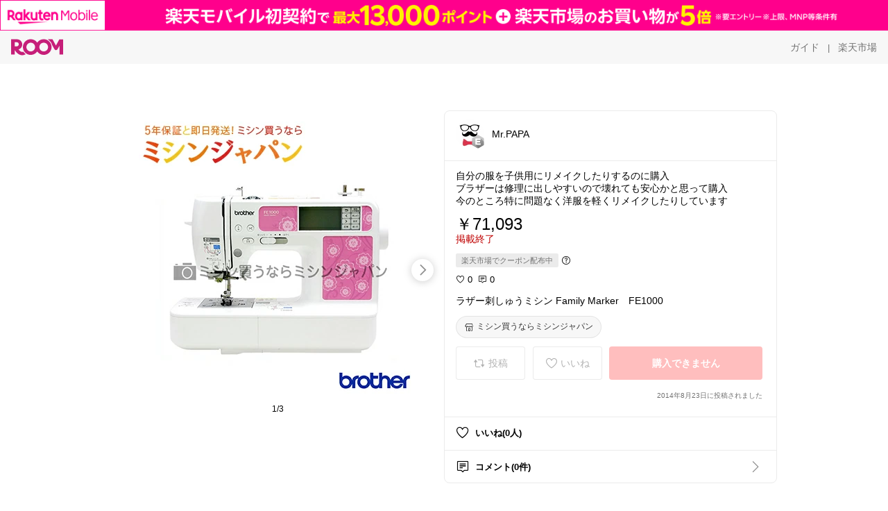

--- FILE ---
content_type: text/html; charset=utf-8
request_url: https://room.rakuten.co.jp/mrpapa/1700000581670412
body_size: 50415
content:
<!DOCTYPE html><html style="-webkit-text-size-adjust:100%" lang="ja"><head><meta http-equiv="X-UA-Compatible" content="IE=edge"/><meta charSet="utf-8"/><meta name="viewport" content="width=device-width, initial-scale=1.0"/><link rel="icon" href="/img/favicon.ico?v=1"/><link rel="stylesheet" type="text/css" href="/assets/app/pages/room/css/pc-932d0ca2ed7ecfa94620.bundle.css"/><link rel="apple-touch-icon" sizes="152x152" href="/img/apple-touch-icon.png"/><link rel="apple-touch-icon-precomposed" sizes="152x152" href="/img/apple-touch-icon-precomposed.png"/><title>ラザー刺しゅうミシン Family Marker　FE1000</title><meta name="title" content="ラザー刺しゅうミシン Family Marker　FE1000"/><meta name="description" content="自分の服を子供用にリメイクしたりするのに購入
ブラザーは修理に出しやすいので壊れても安心かと思って購入
今のところ特に問題なく洋服を軽くリメイクしたりしています"/><meta property="og:type" content="app-room:item"/><meta property="og:title" content="ラザー刺しゅうミシン Family Marker　FE1000"/><meta property="og:description" content="自分の服を子供用にリメイクしたりするのに購入
ブラザーは修理に出しやすいので壊れても安心かと思って購入
今のところ特に問題なく洋服を軽くリメイクしたりしています"/><meta property="og:image" content="https://tshop.r10s.jp/mishin-shop/cabinet/brother/imgrc0071921031.jpg"/><meta name="twitter:card" content="summary_large_image"/><meta name="twitter:title" content="ラザー刺しゅうミシン Family Marker　FE1000"/><meta name="twitter:description" content="自分の服を子供用にリメイクしたりするのに購入
ブラザーは修理に出しやすいので壊れても安心かと思って購入
今のところ特に問題なく洋服を軽くリメイクしたりしています"/><meta name="twitter:image" content="https://tshop.r10s.jp/mishin-shop/cabinet/brother/imgrc0071921031.jpg"/><meta name="twitter:site" content="@ROOM_rakuten"/><meta name="theme-color" content="#f7f7f7"/></head><body style="margin:0" class=""><div id="root"><div class="container--2x7c3"><div id="mkdiv_header_pitari" style="line-height:0"></div><div class="main-banner--UUg67"><div class="spacer--1O71j none--1VvlN padding-left-medium--2Vegj"><a href="/items"><div class="logo--2d5ff room-logo--3rI3f  " alt-text="Logo"></div></a></div><div class="link-wrapper--1bLO3"><div class="spacer--1O71j padding-right-small--3DBxg"><a class="button--1P0_8 size-m--2Dbpu size-m-padding--2kqkH border-radius--2FZc6 no-padding--2a5z- type-link--27vAs variant-gray-dark-button-group--WpWgX" aria-label="ガイド" href="/info/guide/utilization/index.html" target="_self" aria-disabled="false" aria-pressed="false" tabindex="0"><span class="text--2sQjc text-no-margin-left--3UoWJ text-no-margin-right--345ss text--v7Opa font-family-fixed--CIL5f">ガイド</span></a></div><div class="text-display--3jedW type-body--27DSG size-medium--3VTRm align-left--3uu15 color-gray-dark--3Wllp  layout-inline--QSCjX">|</div><div class="spacer--1O71j padding-left-small--2IWZq padding-right-medium--tQy60"><a class="button--1P0_8 size-m--2Dbpu size-m-padding--2kqkH border-radius--2FZc6 no-padding--2a5z- type-link--27vAs variant-gray-dark-button-group--WpWgX" aria-label="楽天市場" href="https://www.rakuten.co.jp" target="_blank" aria-disabled="false" aria-pressed="false" tabindex="0"><span class="text--2sQjc text-no-margin-left--3UoWJ text-no-margin-right--345ss text--v7Opa font-family-fixed--CIL5f">楽天市場</span></a></div></div></div></div><div class="header-padding--2xxni" style="padding-top:0px75px"></div><div class="spacer--1O71j full-width--2Jy7N padding-top-xxlarge--E7QmG"></div><div class="
      stack--yyK8y
      background-color-none--3yZ1f
      stack-horizontal--2AXqW
      stack-middle--PRFYY
      full-width--1o6Hz
      text-align-left--3yJvQ
      
      
    "><div class="
      item-horizontal--2mtLS
      undefined
      vertical-align-bottom--2Ml-H
      
      full-width--1o6Hz
      item-half-width--1mMje
    "><div class="slideshow-container--3L665  navigation-buttons--FCkUB display-contemporary--gnxfE "><div class="swiper-container--3CXDW"><div class="swiper-container"><div class="swiper-wrapper"><div class="swiper-slide basic-slide--1pWbR single-view--3gQ_Y slideshow-content--2q9yv"><div class="image-wrapper--1sssU r-image--2P8HV" style="height:416px"><img class="image--38eoi    " src="https://shop.r10s.jp/mishin-shop/cabinet/brother/imgrc0071921031.jpg?thum=166&amp;resize=600:*" style="max-height:416px;max-width:416px" alt=""/></div></div><div class="swiper-slide basic-slide--1pWbR single-view--3gQ_Y slideshow-content--2q9yv"><div class="image-wrapper--1sssU r-image--2P8HV" style="height:416px"><img class="image--38eoi    " src="https://shop.r10s.jp/mishin-shop/cabinet/brother/fe1000_main07.jpg?thum=166&amp;resize=600:*" style="max-height:416px;max-width:416px" alt=""/></div></div><div class="swiper-slide basic-slide--1pWbR single-view--3gQ_Y slideshow-content--2q9yv"><div class="image-wrapper--1sssU r-image--2P8HV" style="height:416px"><img class="image--38eoi    " src="https://shop.r10s.jp/mishin-shop/cabinet/brother/fe1000_main08.jpg?thum=166&amp;resize=600:*" style="max-height:416px;max-width:416px" alt=""/></div></div></div></div></div><div class="footer-container--3yLnQ"><div class="footer-bookend--1HU5A"></div><div class="text-display--3jedW type-body--27DSG size-small--GZwgU align-left--3uu15 color-black--1v57Y  layout-inline--QSCjX">1/3</div><div class="footer-bookend--1HU5A"></div></div></div></div><div class="
      item-horizontal--2mtLS
      undefined
      vertical-align-bottom--2Ml-H
      
      full-width--1o6Hz
      item-half-width--1mMje
    "><div class="list-container--2quJ5 full-border--3SbF7"><div class=""><div class="container--3w_bo container-small--1ZAOb  border-bottom--3kZUq"><div class="content--QciEp"><div class="content-text--2dOZ8"><div class="text-display--3jedW type-body--27DSG size-medium--3VTRm align-left--3uu15 color-gray-darker--3K2Fe  layout-inline--QSCjX"><div class="container--1fwnl"><a class="link--16BTt"><div class="tag--3dnVY"><div class="badge--3Iqpw"><div class="container--1LGXM" style="height:40px;width:40px"><div class="image-wrapper--1sssU r-image--2P8HV" style="height:40px"><img class="image--38eoi    " src="https://room.r10s.jp/d/strg/ctrl/22/32a1c0155bd23acc62273ecbbf73251dff425cc6.78.1.22.2.jpg?_ex=40x40&amp;thum=111&amp;resize=40:*" style="max-height:40px;max-width:40px" alt=""/></div></div><div class="rank--1DTcp"><div class="logo--2d5ff room-rank-e--3XiFZ room-common-size--3idDW " alt-text="Logo"></div></div></div><div class="username--25Y82"><div class="text-display--3jedW type-body--27DSG size-large--3ZnNa align-left--3uu15 color-black--1v57Y line-height-x-medium--OLnmI layout-inline--QSCjX">Mr.PAPA</div></div></div></a></div></div></div></div><div class="right--2ER-8"></div></div><div class="container--3w_bo container-small--1ZAOb  border-bottom--3kZUq"><div class="spacer--1O71j full-width--2Jy7N padding-all-none--1gEyP"><div class="text-display--3jedW type-body--27DSG size-large--3ZnNa align-left--3uu15 color-black--1v57Y line-height-large--2VSnE layout-inline--QSCjX"><div class="container--I1zZf"><div class="text-display--3jedW type-body--27DSG size-large--3ZnNa align-left--3uu15 color-black--1v57Y line-height-x-medium--OLnmI layout-inline--QSCjX"><div class="social-text-area--22OZg line-clamp--WhePK show-new-line--14K__" style="-webkit-line-clamp:5">自分の服を子供用にリメイクしたりするのに購入
ブラザーは修理に出しやすいので壊れても安心かと思って購入
今のところ特に問題なく洋服を軽くリメイクしたりしています</div></div></div></div><div class="spacer--1O71j full-width--2Jy7N block--1XPdY padding-top-small--15fXY padding-bottom-none--18GZd padding-left-none--2kNzF padding-right-none--2hmkf"></div><div class="text-display--3jedW type-header--1Weg4 size-large--3ZnNa align-left--3uu15 color-black--1v57Y  layout-inline--QSCjX">￥71,093</div><div class="spacer--1O71j full-width--2Jy7N block--1XPdY padding-all-none--1gEyP"></div><div class="container--3RUUz"><div class="text-display--3jedW type-body--27DSG size-large--3ZnNa align-left--3uu15 color-crimson--1UzcE  layout-inline--QSCjX word-break-break-all--1Kp4p">掲載終了</div></div><div class="spacer--1O71j full-width--2Jy7N block--1XPdY padding-all-none--1gEyP"></div><div class="spacer--1O71j padding-top-small--15fXY padding-bottom-none--18GZd padding-left-none--2kNzF padding-right-none--2hmkf"><div class="container--3Hzhn"><div class="label--3ULr0"><div class="text--R9OyU">楽天市場でクーポン配布中</div></div><div class="icon--BqPFt"><div class="icon--19Vbv common-help--2j4Qd"></div></div></div></div><div class="spacer--1O71j full-width--2Jy7N block--1XPdY padding-top-xsmall--1-KSs padding-bottom-none--18GZd padding-left-none--2kNzF padding-right-none--2hmkf"></div><div class="container--k8E9s"><div class="icon--19Vbv color-black--3eKi_ rex-favorite-outline--n4SWN" style="font-size:13px"></div> <div class="text-display--3jedW type-body--27DSG size-medium--3VTRm align-left--3uu15 color-black--1v57Y  layout-inline--QSCjX">0</div><div class="text-display--3jedW type-body--27DSG size-medium--3VTRm align-left--3uu15 color-black--1v57Y  layout-inline--QSCjX">  </div><div class="icon--19Vbv color-black--3eKi_ rex-comment-outline--2z-Or" style="font-size:13px"></div> <div class="text-display--3jedW type-body--27DSG size-medium--3VTRm align-left--3uu15 color-black--1v57Y  layout-inline--QSCjX">0</div></div><div class="spacer--1O71j padding-left-small--2IWZq"></div><div class="spacer--1O71j full-width--2Jy7N block--1XPdY padding-top-small--15fXY padding-bottom-none--18GZd padding-left-none--2kNzF padding-right-none--2hmkf"></div><div class="text-display--3jedW type-body--27DSG size-large--3ZnNa align-left--3uu15 color-black--1v57Y line-height-x-medium--OLnmI layout-inline--QSCjX word-break-break-all--1Kp4p word-wrap-break-word--_92l2"><div class="text-display--3jedW type-body--27DSG size-large--3ZnNa align-left--3uu15 color-black--1v57Y line-height-large--2VSnE layout-inline--QSCjX"><div class="container--I1zZf"><div class="text-display--3jedW type-body--27DSG size-large--3ZnNa align-left--3uu15 color-black--1v57Y line-height-x-medium--OLnmI layout-inline--QSCjX"><div class="social-text-area--22OZg line-clamp--WhePK show-new-line--14K__" style="-webkit-line-clamp:2">ラザー刺しゅうミシン Family Marker　FE1000</div></div></div></div></div><div class="spacer--1O71j padding-top-small--15fXY padding-bottom-small--Ql3Ez padding-left-none--2kNzF padding-right-none--2hmkf"><button class="button--1P0_8 size-xs--1BS4t size-xs-pill--3eSsO size-xs-padding--2Hr8c border-radius--2FZc6 type-basic--30dKm" aria-label="ミシン買うならミシンジャパン" type="button"><span class="icon-container--VM50u"><div class="icon--2qUoj size-s--3kfsL shop-outline--2M9PD"></div></span><span class="text--2sQjc text-no-margin-right--345ss text--3vQhK font-family-fixed--CIL5f">ミシン買うならミシンジャパン</span></button></div><div class="
      stack--yyK8y
      background-color-none--3yZ1f
      stack-horizontal--2AXqW
      
      full-width--1o6Hz
      text-align-center--37DYr
      
      
    "></div><div class="container--3vDvb in-page--2-6x5"><div class="wrapper-in-page--2nyk-"><div class="button-in-page--2eqTU"><button class="button--1P0_8 size-m--2Dbpu size-m-padding--2kqkH border-radius--2FZc6 button-disabled--3Q2q3 block--2Wg9t type-basic--30dKm type-basic-disabled--2_9pR variant-room--A0ToC variant-room-disabled--As7iN" aria-label="投稿" type="button" disabled=""><span class="icon-container--VM50u"><div class="icon--2qUoj size-l--1OmBX common-repost--1wRTI"></div></span><span class="text--2sQjc text-no-margin-right--345ss text--3vQhK text-disabled--fu18Q font-family-fixed--CIL5f">投稿</span></button></div><div class="button-in-page--2eqTU"><button class="button--1P0_8 size-m--2Dbpu size-m-padding--2kqkH border-radius--2FZc6 button-disabled--3Q2q3 block--2Wg9t type-basic--30dKm type-basic-disabled--2_9pR variant-room--A0ToC variant-room-disabled--As7iN" aria-label="いいね" type="button" disabled=""><span class="icon-container--VM50u"><div class="icon--2qUoj size-l--1OmBX rex-favorite-outline--3KFic"></div></span><span class="text--2sQjc text-no-margin-right--345ss text--3vQhK text-disabled--fu18Q font-family-fixed--CIL5f">いいね</span></button></div><div class="button--sBPSw ichiba-in-page--pnpTD"><button class="button--1P0_8 size-m--2Dbpu size-m-padding--2kqkH border-radius--2FZc6 button-disabled--3Q2q3 block--2Wg9t no-padding--2a5z- type-primary--3XUZe type-primary-disabled--2oXR_" aria-label="購入できません" type="button" disabled=""><span class="text--2sQjc text-no-margin-left--3UoWJ text-no-margin-right--345ss text--3HJEN text-disabled--wF8YT font-family-fixed--CIL5f">購入できません</span></button></div></div></div><div class="
      stack--yyK8y
      background-color-none--3yZ1f
      stack-vertical--YhM7J
      
      full-width--1o6Hz
      text-align-right--1Rj-p
      
      
    "><div class="
      item-vertical--iyJhz
      undefined
      vertical-align-bottom--2Ml-H
      has-border--2NKwa
      full-width--1o6Hz
      
    "><div class="spacer--1O71j padding-top-small--15fXY padding-bottom-xsmall--3fiT5 padding-left-none--2kNzF padding-right-none--2hmkf"><div class="text-display--3jedW type-body--27DSG size-x-small--3RNxZ align-left--3uu15 color-gray-dark--3Wllp  layout-inline--QSCjX">2014年8月23日に投稿されました</div></div></div></div><div class="spacer--1O71j full-width--2Jy7N block--1XPdY padding-all-none--1gEyP"></div></div></div><div class="list-container--2quJ5"><div class=""><div class="container--3w_bo container-small--1ZAOb pointer--1Og32 border-bottom--3kZUq"><div class="left-image--3l02X"><div class="text-display--3jedW type-icon--3qoXU size-medium--3VTRm align-left--3uu15 color-black--1v57Y  layout-inline--QSCjX"><div class="icon--2qUoj rex-favorite-outline--3KFic"></div></div></div><div class="content--QciEp"><div class="content-text--2dOZ8"><div class="text-display--3jedW type-body--27DSG size-medium--3VTRm align-left--3uu15 color-gray-darker--3K2Fe  layout-inline--QSCjX"><div class="text-display--3jedW type-body--27DSG size-medium--3VTRm align-left--3uu15 color-black--1v57Y  style-bold--1xXjA layout-inline--QSCjX">いいね(0人)</div></div></div></div></div><div class="container--3w_bo container-small--1ZAOb pointer--1Og32 border-no-border--15ZhO"><div class="left-image--3l02X"><div class="text-display--3jedW type-icon--3qoXU size-medium--3VTRm align-left--3uu15 color-black--1v57Y  layout-inline--QSCjX"><div class="icon--2qUoj rex-comment-outline--1PGl3"></div></div></div><div class="content--QciEp"><div class="content-text--2dOZ8"><div class="text-display--3jedW type-body--27DSG size-medium--3VTRm align-left--3uu15 color-gray-darker--3K2Fe  layout-inline--QSCjX"><div class="text-display--3jedW type-body--27DSG size-medium--3VTRm align-left--3uu15 color-black--1v57Y  style-bold--1xXjA layout-inline--QSCjX">コメント(0件)</div></div></div></div><div class="right--2ER-8"><div class="text-display--3jedW type-icon--3qoXU size-medium--3VTRm align-left--3uu15 color-gray--1VR_z  layout-inline--QSCjX"><div class="icon--19Vbv common-chevron-right--2vw2C"></div></div></div></div></div></div></div></div></div></div><div class="
      stack--yyK8y
      background-color-none--3yZ1f
      stack-horizontal--2AXqW
      stack-middle--PRFYY
      full-width--1o6Hz
      text-align-left--3yJvQ
      
      
    "><div class="
      item-horizontal--2mtLS
      undefined
      vertical-align-bottom--2Ml-H
      
      full-width--1o6Hz
      
    "><div class="spacer--1O71j full-width--2Jy7N padding-top-xxlarge--E7QmG"><div class="container--1IucH"><div class="container--3GSXp content-slideshow--1AA6_"><div class="container--cnfEo color-white--1y44V fullwidth--2frKe"><div class="top--4xQYP"><div class="spacer--1O71j block--1XPdY padding-top-large--1xJQU padding-bottom-xxsmall--3E7Xa padding-left-xxlarge--2B7EV padding-right-xxlarge--1zbXH"><div class="title-wrapper--2Z9j8"><div class="main-title--H1O_4"><div class="text-display--3jedW type-header--1Weg4 size-medium--3VTRm align-left--3uu15 color-gray-darker--3K2Fe line-height-x-medium--OLnmI style-bold--1xXjA layout-inline--QSCjX">その他のおすすめ関連投稿</div></div></div></div></div><div class="spacer--1O71j full-width--2Jy7N block--1XPdY padding-top-medium--1aKn7 padding-bottom-medium--afMsT"><div class="slideshow-container--3L665  navigation-buttons--FCkUB display-contemporary--gnxfE "><div class="swiper-container--3CXDW"><div class="swiper-container"><div class="swiper-wrapper"><div class="swiper-slide basic-slide--1pWbR slideshow-content--2q9yv"><div class="container--JAywt collect-fixed-size--2n3Dv"><div class="image-content--1eFTH"><a class="link-image--2kguM" role="link" tabindex="0"><div class="collect-fixed-size-frame--2-Mm5"><img class="image--38eoi     loading--Dsfph r-image--2P8HV" src="https://shop.r10s.jp/golwis/cabinet/steam1/steam0006/steam0006-1.jpg?thum=133&amp;fitin=200:600" style="max-height:164px;max-width:164px" alt=""/></div></a></div><div class="spacer--1O71j block--1XPdY padding-top-small--15fXY padding-left-small--2IWZq padding-right-small--3DBxg padding-bottom-xsmall--3fiT5"><div class="container--1fwnl"><a class="link--16BTt"><div class="tag--3dnVY"><div class="badge--3Iqpw"><div class="container--1LGXM" style="height:28px;width:28px"><div class="image-wrapper--1sssU r-image--2P8HV" style="height:28px"><img class="image--38eoi    " src="https://room.r10s.jp/d/strg/ctrl/22/db030db6bce2ad3da2ed296cb169cd3fd25d4afc.38.9.22.3.jpg?_ex=40x40&amp;thum=111&amp;resize=40:*" style="max-height:28px;max-width:28px" alt=""/></div></div><div class="rank--1DTcp"><div class="logo--2d5ff undefined room-small-size--1ZsXU " alt-text="Logo"></div></div></div><div class="username--25Y82"><div class="text-display--3jedW type-body--27DSG size-small--GZwgU align-left--3uu15 color-black--1v57Y line-height-x-medium--OLnmI style-bold--1xXjA layout-inline--QSCjX">aya🌸ご購入ありがとうございます✨</div></div></div></a></div></div><div class="item-comment--htQ-E"><div class="container--I1zZf"><div class="text-display--3jedW type-body--27DSG size-custom-12--1bQ2C align-left--3uu15 color-black--1v57Y line-height-x-medium--OLnmI layout-inline--QSCjX"><div class="social-text-area--22OZg line-clamp--WhePK show-new-line--14K__" style="-webkit-line-clamp:3">ボトル型 超音波式 加湿器 バッテリー内蔵 270ml 車載 置き 卓上 オフィス デスク 車 テーブル LED ライト 充電式 USB 常夜灯 アロマ 静音 コードレス ディフューザー おしゃれ かわいい 新生活 クリスマス プレゼント 女性
<a class="tag-link--3E2zM" href="https://room.rakuten.co.jp/search/item?keyword=%23%E3%82%AA%E3%82%B7%E3%83%A3%E3%83%AC%E5%AE%B6%E9%9B%BB">#オシャレ家電</a> <a class="tag-link--3E2zM" href="https://room.rakuten.co.jp/search/item?keyword=%23Giftya%EF%BC%88%E3%82%AE%E3%83%95%E3%83%88%26%E5%8C%97%E6%AC%A7%E9%9B%91%E8%B2%A8%EF%BC%89">#Giftya（ギフト&amp;北欧雑貨）</a></div></div></div></div><div class="spacer--1O71j padding-bottom-small--Ql3Ez"></div></div></div><div class="swiper-slide basic-slide--1pWbR slideshow-content--2q9yv"><div class="container--JAywt collect-fixed-size--2n3Dv"><div class="image-content--1eFTH"><a class="link-image--2kguM" role="link" tabindex="0"><div class="collect-fixed-size-frame--2-Mm5"><img class="image--38eoi     loading--Dsfph r-image--2P8HV" src="https://room.r10s.jp/d/strg/ctrl/22/c8ca5747a2ec5d42c80c4911140cc0bdfa37586f.68.9.22.3.jpg?thum=133&amp;fitin=200:600" style="max-height:164px;max-width:164px" alt=""/></div></a></div><div class="spacer--1O71j block--1XPdY padding-top-small--15fXY padding-left-small--2IWZq padding-right-small--3DBxg padding-bottom-xsmall--3fiT5"><div class="container--1fwnl"><a class="link--16BTt"><div class="tag--3dnVY"><div class="badge--3Iqpw"><div class="container--1LGXM" style="height:28px;width:28px"><div class="image-wrapper--1sssU r-image--2P8HV" style="height:28px"><img class="image--38eoi    " src="https://room.r10s.jp/d/strg/ctrl/22/27d7b059f9f2dbf6660629714c88c1dd06274c36.68.9.22.3.png?_ex=40x40&amp;thum=111&amp;resize=40:*" style="max-height:28px;max-width:28px" alt=""/></div></div><div class="rank--1DTcp"><div class="logo--2d5ff undefined room-small-size--1ZsXU " alt-text="Logo"></div></div></div><div class="username--25Y82"><div class="text-display--3jedW type-body--27DSG size-small--GZwgU align-left--3uu15 color-black--1v57Y line-height-x-medium--OLnmI style-bold--1xXjA layout-inline--QSCjX">やもりん🌼</div></div></div></a></div></div><div class="item-comment--htQ-E"><div class="container--I1zZf"><div class="text-display--3jedW type-body--27DSG size-custom-12--1bQ2C align-left--3uu15 color-black--1v57Y line-height-x-medium--OLnmI layout-inline--QSCjX"><div class="social-text-area--22OZg line-clamp--WhePK show-new-line--14K__" style="-webkit-line-clamp:3">🌿✨ダイソン 空気清浄機能付きファンヒーター Dyson Pure Hot+Cool HP00ISN✨🌿

<a class="tag-link--3E2zM" href="https://room.rakuten.co.jp/search/item?keyword=%231%E5%8F%B03%E5%BD%B9">#1台3役</a> で一年中快適に使える、ダイソンの人気モデルです😊
空気清浄機・ヒーター・扇風機の機能をこれ一台に集約。高性能360°HEPAフィルターが、花粉やハウスダスト、微細な粒子までしっかりキャッチし、お部屋の空気を清潔に保ちます🍃

冬はやさしい温風で足元から暖かく、夏は羽のない涼風で心地よく送風🌬️ Air Multiplier™テクノロジーにより、なめらかでパワフルな風をお部屋全体に届けます。

スタイリッシュなアイアン／シルバーデザインで、インテリアにも自然に馴染むのも魅力🏠
毎日の暮らしを快適にしてくれる、頼れる一台です💖
<a class="tag-link--3E2zM" href="https://room.rakuten.co.jp/search/item?keyword=%23%E3%82%AA%E3%83%AA%E3%82%B8%E3%83%8A%E3%83%AB%E5%86%99%E7%9C%9F">#オリジナル写真</a></div></div></div></div><div class="spacer--1O71j padding-bottom-small--Ql3Ez"></div></div></div><div class="swiper-slide basic-slide--1pWbR slideshow-content--2q9yv"><div class="container--JAywt collect-fixed-size--2n3Dv"><div class="image-content--1eFTH"><a class="link-image--2kguM" role="link" tabindex="0"><div class="collect-fixed-size-frame--2-Mm5"><img class="image--38eoi     loading--Dsfph r-image--2P8HV" src="https://shop.r10s.jp/airrobo/cabinet/10491033/t2003.jpg?thum=133&amp;fitin=200:600" style="max-height:164px;max-width:164px" alt=""/></div></a></div><div class="spacer--1O71j block--1XPdY padding-top-small--15fXY padding-left-small--2IWZq padding-right-small--3DBxg padding-bottom-xsmall--3fiT5"><div class="container--1fwnl"><a class="link--16BTt"><div class="tag--3dnVY"><div class="badge--3Iqpw"><div class="container--1LGXM" style="height:28px;width:28px"><div class="image-wrapper--1sssU r-image--2P8HV" style="height:28px"><img class="image--38eoi    " src="https://room.r10s.jp/d/strg/ctrl/22/7f154bf0c64601e0d6a8d6af740ec15861df4a76.60.9.22.3.png?_ex=40x40&amp;thum=111&amp;resize=40:*" style="max-height:28px;max-width:28px" alt=""/></div></div><div class="rank--1DTcp"><div class="logo--2d5ff undefined room-small-size--1ZsXU " alt-text="Logo"></div></div></div><div class="username--25Y82"><div class="text-display--3jedW type-body--27DSG size-small--GZwgU align-left--3uu15 color-black--1v57Y line-height-x-medium--OLnmI style-bold--1xXjA layout-inline--QSCjX">リーフパパ🌿小学2年生女の子のパパ</div></div></div></a></div></div><div class="item-comment--htQ-E"><div class="container--I1zZf"><div class="text-display--3jedW type-body--27DSG size-custom-12--1bQ2C align-left--3uu15 color-black--1v57Y line-height-x-medium--OLnmI layout-inline--QSCjX"><div class="social-text-area--22OZg line-clamp--WhePK show-new-line--14K__" style="-webkit-line-clamp:3">【便利な家電💻️】
<a class="tag-link--3E2zM" href="https://room.rakuten.co.jp/search/item?keyword=%23%E3%83%AD%E3%83%9C%E3%83%83%E3%83%88%E6%8E%83%E9%99%A4%E6%A9%9F">#ロボット掃除機</a>
お掃除からの解放🧹

高精度マッピングや自動ゴミ収集機能が魅力のロボット掃除機です🧹
吸引・水拭きの2つの掃除モード、最大60日ゴミ捨て不要、吸引量（4段階）・水量（3段階）調節可能、高精度マッピング機能、アプリからエリアや時間指定可能、360℃衝突防止・落下防止機能、自動充電・自動再開機能、ゴミ自動収集機能、静音設計、4つの操作（ボタン、アプリ、リモコン、音声）など使い勝手はいいと思います😊
家事を楽にすることで空いた時間を好きなことに使い、快適な生活を送ってみてはいかがですか!?✨

<a class="tag-link--3E2zM" href="https://room.rakuten.co.jp/search/item?keyword=%23%E3%81%8A%E3%81%86%E3%81%A1%E6%99%82%E9%96%93%E5%85%85%E5%AE%9F">#おうち時間充実</a>
<a class="tag-link--3E2zM" href="https://room.rakuten.co.jp/search/item?keyword=%23%E3%81%82%E3%81%A3%E3%81%9F%E3%82%89%E4%BE%BF%E5%88%A9">#あったら便利</a>
<a class="tag-link--3E2zM" href="https://room.rakuten.co.jp/search/item?keyword=%23%E5%AE%B6%E9%9B%BB">#家電</a>
<a class="tag-link--3E2zM" href="https://room.rakuten.co.jp/search/item?keyword=%23%E7%94%9F%E6%B4%BB%E5%AE%B6%E9%9B%BB">#生活家電</a> 
<a class="tag-link--3E2zM" href="https://room.rakuten.co.jp/search/item?keyword=%23%E6%99%82%E7%9F%AD%E5%AE%B6%E9%9B%BB">#時短家電</a>
<a class="tag-link--3E2zM" href="https://room.rakuten.co.jp/search/item?keyword=%23%E3%82%B9%E3%83%9E%E3%83%BC%E3%83%88%E5%AE%B6%E9%9B%BB">#スマート家電</a>
<a class="tag-link--3E2zM" href="https://room.rakuten.co.jp/search/item?keyword=%23%E6%B8%85%E6%8E%83">#清掃</a>
<a class="tag-link--3E2zM" href="https://room.rakuten.co.jp/search/item?keyword=%23%E6%8E%83%E9%99%A4">#掃除</a>
<a class="tag-link--3E2zM" href="https://room.rakuten.co.jp/search/item?keyword=%23%E6%8E%83%E9%99%A4%E3%82%B0%E3%83%83%E3%82%BA">#掃除グッズ</a>
<a class="tag-link--3E2zM" href="https://room.rakuten.co.jp/search/item?keyword=%23%E6%8E%83%E9%99%A4%E6%A9%9F">#掃除機</a>
<a class="tag-link--3E2zM" href="https://room.rakuten.co.jp/search/item?keyword=%23%E5%BA%8A%E6%8B%AD%E3%81%8D">#床拭き</a>
<a class="tag-link--3E2zM" href="https://room.rakuten.co.jp/search/item?keyword=%23%E6%B0%B4%E6%8B%AD%E3%81%8D">#水拭き</a>
<a class="tag-link--3E2zM" href="https://room.rakuten.co.jp/search/item?keyword=%23%E8%87%AA%E5%8B%95%E6%8E%83%E9%99%A4">#自動掃除</a>
<a class="tag-link--3E2zM" href="https://room.rakuten.co.jp/search/item?keyword=%23%E3%81%8A%E6%8E%83%E9%99%A4%E3%83%AD%E3%83%9C%E3%83%83%E3%83%88">#お掃除ロボット</a>
<a class="tag-link--3E2zM" href="https://room.rakuten.co.jp/search/item?keyword=%23%E3%83%AD%E3%83%9C%E3%83%83%E3%83%88%E3%82%AF%E3%83%AA%E3%83%BC%E3%83%8A%E3%83%BC">#ロボットクリーナー</a>
<a class="tag-link--3E2zM" href="https://room.rakuten.co.jp/search/item?keyword=%23%E5%85%A8%E8%87%AA%E5%8B%95%E6%8E%83%E9%99%A4%E6%A9%9F">#全自動掃除機</a>
<a class="tag-link--3E2zM" href="https://room.rakuten.co.jp/search/item?keyword=%23%E8%87%AA%E5%8B%95%E3%82%B4%E3%83%9F%E5%8F%8E%E9%9B%86">#自動ゴミ収集</a>
<a class="tag-link--3E2zM" href="https://room.rakuten.co.jp/search/item?keyword=%23%E3%83%80%E3%82%B9%E3%83%88%E3%82%B9%E3%83%86%E3%83%BC%E3%82%B7%E3%83%A7%E3%83%B3">#ダストステーション</a>
<a class="tag-link--3E2zM" href="https://room.rakuten.co.jp/search/item?keyword=%23%E8%87%AA%E5%8B%95%E5%85%85%E9%9B%BB">#自動充電</a>
<a class="tag-link--3E2zM" href="https://room.rakuten.co.jp/search/item?keyword=%23%E3%83%9E%E3%83%83%E3%83%94%E3%83%B3%E3%82%B0">#マッピング</a>
<a class="tag-link--3E2zM" href="https://room.rakuten.co.jp/search/item?keyword=%23%E8%90%BD%E4%B8%8B%E9%98%B2%E6%AD%A2">#落下防止</a>
<a class="tag-link--3E2zM" href="https://room.rakuten.co.jp/search/item?keyword=%23%E9%9A%9C%E5%AE%B3%E7%89%A9%E6%84%9F%E7%9F%A5">#障害物感知</a>
<a class="tag-link--3E2zM" href="https://room.rakuten.co.jp/search/item?keyword=%23%E9%9D%99%E9%9F%B3">#静音</a>
<a class="tag-link--3E2zM" href="https://room.rakuten.co.jp/search/item?keyword=%23%E3%82%A2%E3%83%97%E3%83%AA">#アプリ</a>
<a class="tag-link--3E2zM" href="https://room.rakuten.co.jp/search/item?keyword=%23%E3%83%AA%E3%83%A2%E3%82%B3%E3%83%B3">#リモコン</a>
<a class="tag-link--3E2zM" href="https://room.rakuten.co.jp/search/item?keyword=%23%E9%9F%B3%E5%A3%B0">#音声</a>
<a class="tag-link--3E2zM" href="https://room.rakuten.co.jp/search/item?keyword=%23%E3%82%A2%E3%83%AC%E3%82%AF%E3%82%B5">#アレクサ</a>
<a class="tag-link--3E2zM" href="https://room.rakuten.co.jp/search/item?keyword=%23Alexa">#Alexa</a>
<a class="tag-link--3E2zM" href="https://room.rakuten.co.jp/search/item?keyword=%23%E3%82%A8%E3%82%B3">#エコ</a>
<a class="tag-link--3E2zM" href="https://room.rakuten.co.jp/search/item?keyword=%23%E7%9C%81%E3%82%A8%E3%83%8D">#省エネ</a>
<a class="tag-link--3E2zM" href="https://room.rakuten.co.jp/search/item?keyword=%23%E7%AF%80%E9%9B%BB">#節電</a>
<a class="tag-link--3E2zM" href="https://room.rakuten.co.jp/search/item?keyword=%23%E3%81%8A%E3%81%97%E3%82%83%E3%82%8C">#おしゃれ</a>
<a class="tag-link--3E2zM" href="https://room.rakuten.co.jp/search/item?keyword=%23%E3%82%B9%E3%82%BF%E3%82%A4%E3%83%AA%E3%83%83%E3%82%B7%E3%83%A5">#スタイリッシュ</a>
<a class="tag-link--3E2zM" href="https://room.rakuten.co.jp/search/item?keyword=%23%E3%82%A8%E3%82%A2%E3%83%AD%E3%83%9C%E6%A5%BD%E5%A4%A9%E5%B8%82%E5%A0%B4%E5%BA%97">#エアロボ楽天市場店</a></div></div></div></div><div class="spacer--1O71j padding-bottom-small--Ql3Ez"></div></div></div><div class="swiper-slide basic-slide--1pWbR slideshow-content--2q9yv"><div class="container--JAywt collect-fixed-size--2n3Dv"><div class="image-content--1eFTH"><a class="link-image--2kguM" role="link" tabindex="0"><div class="collect-fixed-size-frame--2-Mm5"><img class="image--38eoi     loading--Dsfph r-image--2P8HV" src="https://room.r10s.jp/d/strg/ctrl/22/ed0b4d05ca2486f7e735b10099a8fa4dcedaaf48.17.9.22.3.jpg?thum=133&amp;fitin=200:600" style="max-height:164px;max-width:164px" alt=""/></div></a></div><div class="spacer--1O71j block--1XPdY padding-top-small--15fXY padding-left-small--2IWZq padding-right-small--3DBxg padding-bottom-xsmall--3fiT5"><div class="container--1fwnl"><a class="link--16BTt"><div class="tag--3dnVY"><div class="badge--3Iqpw"><div class="container--1LGXM" style="height:28px;width:28px"><div class="image-wrapper--1sssU r-image--2P8HV" style="height:28px"><img class="image--38eoi    " src="https://room.r10s.jp/d/strg/ctrl/22/b3df2f8b64e79f2b47aae178c6a0bd35dfd9e112.17.9.22.3.jpg?_ex=40x40&amp;thum=111&amp;resize=40:*" style="max-height:28px;max-width:28px" alt=""/></div></div><div class="rank--1DTcp"><div class="logo--2d5ff undefined room-small-size--1ZsXU " alt-text="Logo"></div></div></div><div class="username--25Y82"><div class="text-display--3jedW type-body--27DSG size-small--GZwgU align-left--3uu15 color-black--1v57Y line-height-x-medium--OLnmI style-bold--1xXjA layout-inline--QSCjX">96𝑐ℎ𝑜𝑐𝑜</div></div></div></a></div></div><div class="item-comment--htQ-E"><div class="container--I1zZf"><div class="text-display--3jedW type-body--27DSG size-custom-12--1bQ2C align-left--3uu15 color-black--1v57Y line-height-x-medium--OLnmI layout-inline--QSCjX"><div class="social-text-area--22OZg line-clamp--WhePK show-new-line--14K__" style="-webkit-line-clamp:3">・RHYTHM
・MIST 350
・超音波式プールレス加湿器
・適用畳数：最大10畳
・タンク容量：2.2L
・タンク乾燥機能／温湿度センサー／照明（雲海ライト）

特徴
・お手入れがしやすい“プールレス構造”で衛生的
・温湿度センサーで自動調整してくれるから部屋の快適さが続く
・タンク乾燥機能付きでカビにくいのが嬉しい
・雲海のようなライトが優しく光って癒し空間に
・シンプルで北欧系にもモダンにも合うデザイン

他のアイテムはコレクションにまとめてます🤍

⋆┈┈┈┈┈┈┈┈┈┈┈┈┈┈┈⋆

<a class="tag-link--3E2zM" href="https://room.rakuten.co.jp/search/item?keyword=%23%E3%82%AA%E3%83%AA%E3%82%B8%E3%83%8A%E3%83%AB%E5%86%99%E7%9C%9F">#オリジナル写真</a> <a class="tag-link--3E2zM" href="https://room.rakuten.co.jp/search/item?keyword=%23%E3%82%AA%E3%82%B7%E3%83%A3%E3%83%AC%E5%AE%B6%E9%9B%BB">#オシャレ家電</a> <a class="tag-link--3E2zM" href="https://room.rakuten.co.jp/search/item?keyword=%23%E3%81%8A%E3%81%86%E3%81%A1%E6%99%82%E9%96%93%E5%85%85%E5%AE%9F">#おうち時間充実</a> 
<a class="tag-link--3E2zM" href="https://room.rakuten.co.jp/search/item?keyword=%23%E5%8A%A0%E6%B9%BF%E5%99%A8">#加湿器</a> <a class="tag-link--3E2zM" href="https://room.rakuten.co.jp/search/item?keyword=%23%E8%B6%85%E9%9F%B3%E6%B3%A2%E5%BC%8F%E5%8A%A0%E6%B9%BF%E5%99%A8">#超音波式加湿器</a> <a class="tag-link--3E2zM" href="https://room.rakuten.co.jp/search/item?keyword=%23%E3%83%97%E3%83%BC%E3%83%AB%E3%83%AC%E3%82%B9%E5%8A%A0%E6%B9%BF%E5%99%A8">#プールレス加湿器</a> <a class="tag-link--3E2zM" href="https://room.rakuten.co.jp/search/item?keyword=%23%E3%83%AA%E3%83%93%E3%83%B3%E3%82%B0%E3%82%A4%E3%83%B3%E3%83%86%E3%83%AA%E3%82%A2">#リビングインテリア</a> <a class="tag-link--3E2zM" href="https://room.rakuten.co.jp/search/item?keyword=%23%E5%8C%97%E6%AC%A7%E3%82%A4%E3%83%B3%E3%83%86%E3%83%AA%E3%82%A2">#北欧インテリア</a> <a class="tag-link--3E2zM" href="https://room.rakuten.co.jp/search/item?keyword=%23%E5%AE%B6%E9%9B%BB%E5%A5%BD%E3%81%8D">#家電好き</a> <a class="tag-link--3E2zM" href="https://room.rakuten.co.jp/search/item?keyword=%23%E5%86%AC%E3%81%AE%E5%BF%85%E9%9C%80%E5%93%81">#冬の必需品</a> <a class="tag-link--3E2zM" href="https://room.rakuten.co.jp/search/item?keyword=%23%E4%B9%BE%E7%87%A5%E5%AF%BE%E7%AD%96">#乾燥対策</a> <a class="tag-link--3E2zM" href="https://room.rakuten.co.jp/search/item?keyword=%23%E3%82%B7%E3%83%B3%E3%83%97%E3%83%AB%E5%AE%B6%E9%9B%BB">#シンプル家電</a> <a class="tag-link--3E2zM" href="https://room.rakuten.co.jp/search/item?keyword=%23%E6%9A%AE%E3%82%89%E3%81%97%E3%82%92%E6%95%B4%E3%81%88%E3%82%8B">#暮らしを整える</a> <a class="tag-link--3E2zM" href="https://room.rakuten.co.jp/search/item?keyword=%23%E8%B3%BC%E5%85%A5%E5%93%81">#購入品</a></div></div></div></div><div class="spacer--1O71j padding-bottom-small--Ql3Ez"></div></div></div><div class="swiper-slide basic-slide--1pWbR slideshow-content--2q9yv"><div class="container--JAywt collect-fixed-size--2n3Dv"><div class="image-content--1eFTH"><a class="link-image--2kguM" role="link" tabindex="0"><div class="collect-fixed-size-frame--2-Mm5"><img class="image--38eoi     loading--Dsfph r-image--2P8HV" src="https://shop.r10s.jp/f042081-kakuda/cabinet/frp_goods/frp006/9545402.jpg?thum=133&amp;fitin=200:600" style="max-height:164px;max-width:164px" alt=""/></div></a></div><div class="spacer--1O71j block--1XPdY padding-top-small--15fXY padding-left-small--2IWZq padding-right-small--3DBxg padding-bottom-xsmall--3fiT5"><div class="container--1fwnl"><a class="link--16BTt"><div class="tag--3dnVY"><div class="badge--3Iqpw"><div class="container--1LGXM" style="height:28px;width:28px"><div class="image-wrapper--1sssU r-image--2P8HV" style="height:28px"><img class="image--38eoi    " src="https://room.r10s.jp/d/strg/ctrl/22/e127e33a344431bda1e4f1093fe34c84d0e9b9f4.15.9.22.3.png?_ex=40x40&amp;thum=111&amp;resize=40:*" style="max-height:28px;max-width:28px" alt=""/></div></div><div class="rank--1DTcp"><div class="logo--2d5ff undefined room-small-size--1ZsXU " alt-text="Logo"></div></div></div><div class="username--25Y82"><div class="text-display--3jedW type-body--27DSG size-small--GZwgU align-left--3uu15 color-black--1v57Y line-height-x-medium--OLnmI style-bold--1xXjA layout-inline--QSCjX">DaiManeki</div></div></div></a></div></div><div class="item-comment--htQ-E"><div class="container--I1zZf"><div class="text-display--3jedW type-body--27DSG size-custom-12--1bQ2C align-left--3uu15 color-black--1v57Y line-height-x-medium--OLnmI layout-inline--QSCjX"><div class="social-text-area--22OZg line-clamp--WhePK show-new-line--14K__" style="-webkit-line-clamp:3">電気圧力鍋は、ふるさと納税の返礼品としても人気が高い家電ジャンルのひとつです。材料を入れてスイッチを押すだけで、煮込み料理やスープ、カレーなど幅広いメニューに対応できる点が魅力的です。火加減の調整が不要なので、忙しい日でも手軽に使えるイメージがあります。容量もしっかりあり、家族分の調理や作り置きにも対応しやすそうです。普段の生活で必需品ではないものの、あると便利な調理家電として、ふるさと納税をきっかけに取り入れてみる選択肢として試してください！<a class="tag-link--3E2zM" href="https://room.rakuten.co.jp/search/item?keyword=%23%E3%81%B5%E3%82%8B%E3%81%95%E3%81%A8%E7%B4%8D%E7%A8%8E">#ふるさと納税</a><a class="tag-link--3E2zM" href="https://room.rakuten.co.jp/search/item?keyword=%23%E3%81%82%E3%81%A3%E3%81%9F%E3%82%89%E4%BE%BF%E5%88%A9">#あったら便利</a> <a class="tag-link--3E2zM" href="https://room.rakuten.co.jp/search/item?keyword=%23%E3%82%AA%E3%82%B7%E3%83%A3%E3%83%AC%E5%AE%B6%E9%9B%BB">#オシャレ家電</a> <a class="tag-link--3E2zM" href="https://room.rakuten.co.jp/search/item?keyword=%23%E3%82%AD%E3%83%83%E3%83%81%E3%83%B3%E5%AE%B6%E9%9B%BB">#キッチン家電</a> <a class="tag-link--3E2zM" href="https://room.rakuten.co.jp/search/item?keyword=%23%E3%81%8A%E3%81%86%E3%81%A1%E6%99%82%E9%96%93%E5%85%85%E5%AE%9F">#おうち時間充実</a></div></div></div></div><div class="spacer--1O71j padding-bottom-small--Ql3Ez"></div></div></div><div class="swiper-slide basic-slide--1pWbR slideshow-content--2q9yv"><div class="container--JAywt collect-fixed-size--2n3Dv"><div class="image-content--1eFTH"><a class="link-image--2kguM" role="link" tabindex="0"><div class="collect-fixed-size-frame--2-Mm5"><img class="image--38eoi     loading--Dsfph r-image--2P8HV" src="https://room.r10s.jp/d/strg/ctrl/22/4238ac473d4f1213b455dea67c8fa147189323a4.18.9.22.3.jpg?thum=133&amp;fitin=200:600" style="max-height:164px;max-width:164px" alt=""/></div></a></div><div class="spacer--1O71j block--1XPdY padding-top-small--15fXY padding-left-small--2IWZq padding-right-small--3DBxg padding-bottom-xsmall--3fiT5"><div class="container--1fwnl"><a class="link--16BTt"><div class="tag--3dnVY"><div class="badge--3Iqpw"><div class="container--1LGXM" style="height:28px;width:28px"><div class="image-wrapper--1sssU r-image--2P8HV" style="height:28px"><img class="image--38eoi    " src="https://room.r10s.jp/d/strg/ctrl/22/4ec4e948d6a120a0639798466ec30503dbd3f419.18.9.22.3.jpg?_ex=40x40&amp;thum=111&amp;resize=40:*" style="max-height:28px;max-width:28px" alt=""/></div></div><div class="rank--1DTcp"><div class="logo--2d5ff undefined room-small-size--1ZsXU " alt-text="Logo"></div></div></div><div class="username--25Y82"><div class="text-display--3jedW type-body--27DSG size-small--GZwgU align-left--3uu15 color-black--1v57Y line-height-x-medium--OLnmI style-bold--1xXjA layout-inline--QSCjX">ころ｜やさしく整う暮らしの道具🌿</div></div></div></a></div></div><div class="item-comment--htQ-E"><div class="container--I1zZf"><div class="text-display--3jedW type-body--27DSG size-custom-12--1bQ2C align-left--3uu15 color-black--1v57Y line-height-x-medium--OLnmI layout-inline--QSCjX"><div class="social-text-area--22OZg line-clamp--WhePK show-new-line--14K__" style="-webkit-line-clamp:3">ほったらかし調理の定番✨ホットクック✨

✔ 材料入れてスイッチ押すだけ
✔ 火加減見なくていいのが本当にラク
✔ 無水調理で野菜の味が濃く仕上がる
✔ 煮物・カレー・スープ系はほぼ失敗なし

忙しい日でも
「ちゃんと作った感」が出るのが助かってます✨

共働き・子育て中・料理に時間かけられない人には
本気でおすすめできる家電です♪

どて煮もトロットロになります💕

<a class="tag-link--3E2zM" href="https://room.rakuten.co.jp/search/item?keyword=%23%E3%82%AA%E3%83%AA%E3%82%B8%E3%83%8A%E3%83%AB%E5%86%99%E7%9C%9F">#オリジナル写真</a> 
<a class="tag-link--3E2zM" href="https://room.rakuten.co.jp/search/item?keyword=%23%E3%81%8A%E3%81%86%E3%81%A1%E6%99%82%E9%96%93%E5%85%85%E5%AE%9F">#おうち時間充実</a> 
<a class="tag-link--3E2zM" href="https://room.rakuten.co.jp/search/item?keyword=%23%E3%83%9B%E3%83%83%E3%83%88%E3%82%AF%E3%83%83%E3%82%AF">#ホットクック</a>
<a class="tag-link--3E2zM" href="https://room.rakuten.co.jp/search/item?keyword=%23%E8%87%AA%E5%8B%95%E8%AA%BF%E7%90%86%E9%8D%8B">#自動調理鍋</a>
<a class="tag-link--3E2zM" href="https://room.rakuten.co.jp/search/item?keyword=%23%E6%99%82%E7%9F%AD%E5%AE%B6%E9%9B%BB">#時短家電</a>
<a class="tag-link--3E2zM" href="https://room.rakuten.co.jp/search/item?keyword=%23%E3%82%AD%E3%83%83%E3%83%81%E3%83%B3%E5%AE%B6%E9%9B%BB">#キッチン家電</a>
<a class="tag-link--3E2zM" href="https://room.rakuten.co.jp/search/item?keyword=%23%E5%AE%B6%E4%BA%8B%E3%83%A9%E3%82%AF">#家事ラク</a>
<a class="tag-link--3E2zM" href="https://room.rakuten.co.jp/search/item?keyword=%23%E7%84%A1%E6%B0%B4%E8%AA%BF%E7%90%86">#無水調理</a>
<a class="tag-link--3E2zM" href="https://room.rakuten.co.jp/search/item?keyword=%23%E3%82%B7%E3%83%A3%E3%83%BC%E3%83%97">#シャープ</a>
<a class="tag-link--3E2zM" href="https://room.rakuten.co.jp/search/item?keyword=%23%E9%9B%BB%E6%B0%97%E5%9C%A7%E5%8A%9B%E9%8D%8B">#電気圧力鍋</a></div></div></div></div><div class="spacer--1O71j padding-bottom-small--Ql3Ez"></div></div></div><div class="swiper-slide basic-slide--1pWbR slideshow-content--2q9yv"><div class="container--JAywt collect-fixed-size--2n3Dv"><div class="image-content--1eFTH"><a class="link-image--2kguM" role="link" tabindex="0"><div class="collect-fixed-size-frame--2-Mm5"><img class="image--38eoi     loading--Dsfph r-image--2P8HV" src="https://shop.r10s.jp/amugis/cabinet/07442506/haircare/kigu/nobby-nb2100-w.jpg?thum=133&amp;fitin=200:600" style="max-height:164px;max-width:164px" alt=""/></div></a></div><div class="spacer--1O71j block--1XPdY padding-top-small--15fXY padding-left-small--2IWZq padding-right-small--3DBxg padding-bottom-xsmall--3fiT5"><div class="container--1fwnl"><a class="link--16BTt"><div class="tag--3dnVY"><div class="badge--3Iqpw"><div class="container--1LGXM" style="height:28px;width:28px"><div class="image-wrapper--1sssU r-image--2P8HV" style="height:28px"><img class="image--38eoi    " src="https://room.r10s.jp/d/strg/ctrl/22/22fae0a94b9c5431b9f40479fbe02e7a279d253e.12.9.22.3.png?_ex=40x40&amp;thum=111&amp;resize=40:*" style="max-height:28px;max-width:28px" alt=""/></div></div><div class="rank--1DTcp"><div class="logo--2d5ff undefined room-small-size--1ZsXU " alt-text="Logo"></div></div></div><div class="username--25Y82"><div class="text-display--3jedW type-body--27DSG size-small--GZwgU align-left--3uu15 color-black--1v57Y line-height-x-medium--OLnmI style-bold--1xXjA layout-inline--QSCjX">はやママ</div></div></div></a></div></div><div class="item-comment--htQ-E"><div class="container--I1zZf"><div class="text-display--3jedW type-body--27DSG size-custom-12--1bQ2C align-left--3uu15 color-black--1v57Y line-height-x-medium--OLnmI layout-inline--QSCjX"><div class="social-text-area--22OZg line-clamp--WhePK show-new-line--14K__" style="-webkit-line-clamp:3"><a class="tag-link--3E2zM" href="https://room.rakuten.co.jp/search/item?keyword=%23%E6%97%A5%E6%9C%AC%E8%A3%BD">#日本製</a> 髪を乾かす時間が長いと、地味に疲れませんか💦
軽くて日本製のドライヤーが欲しくて、メーカーサイトまで確認しました。

TESCOMさんのブランド【Nobby】の中でもNB2100。
日本製＋軽さで、毎日使うのに負担が少なそうなのが決め手です。
サロン使用なのでコードが抜きやすい仕様なのも◎
毎日のことだから、こういう細かいところ大事ですよね😊

ブラック・ホワイト・ベージュ展開。
私はインテリアになじみそうなベージュが気になっています♡

🫶楽天市場で詳細を見る🫶から↓↓確認してみてください❤



<a class="tag-link--3E2zM" href="https://room.rakuten.co.jp/search/item?keyword=%23%E6%97%A5%E6%9C%AC%E8%A3%BD">#日本製</a><a class="tag-link--3E2zM" href="https://room.rakuten.co.jp/search/item?keyword=%23%E7%94%9F%E6%B4%BB%E5%AE%B6%E9%9B%BB">#生活家電</a> <a class="tag-link--3E2zM" href="https://room.rakuten.co.jp/search/item?keyword=%23%E3%81%8A%E3%81%86%E3%81%A1%E6%99%82%E9%96%93%E5%85%85%E5%AE%9F">#おうち時間充実</a></div></div></div></div><div class="spacer--1O71j padding-bottom-small--Ql3Ez"></div></div></div><div class="swiper-slide basic-slide--1pWbR slideshow-content--2q9yv"><div class="container--JAywt collect-fixed-size--2n3Dv"><div class="image-content--1eFTH"><a class="link-image--2kguM" role="link" tabindex="0"><div class="collect-fixed-size-frame--2-Mm5"><img class="image--38eoi     loading--Dsfph r-image--2P8HV" src="https://shop.r10s.jp/importshopaqua/cabinet/zoom_c/omk0/10/348000161.jpg?thum=133&amp;fitin=200:600" style="max-height:164px;max-width:164px" alt=""/></div></a></div><div class="spacer--1O71j block--1XPdY padding-top-small--15fXY padding-left-small--2IWZq padding-right-small--3DBxg padding-bottom-xsmall--3fiT5"><div class="container--1fwnl"><a class="link--16BTt"><div class="tag--3dnVY"><div class="badge--3Iqpw"><div class="container--1LGXM" style="height:28px;width:28px"><div class="image-wrapper--1sssU r-image--2P8HV" style="height:28px"><img class="image--38eoi    " src="https://room.r10s.jp/d/strg/ctrl/22/c65965930c7113c95029d2d1a4dbefc9299104be.07.9.22.3.jpg?_ex=40x40&amp;thum=111&amp;resize=40:*" style="max-height:28px;max-width:28px" alt=""/></div></div><div class="rank--1DTcp"><div class="logo--2d5ff undefined room-small-size--1ZsXU " alt-text="Logo"></div></div></div><div class="username--25Y82"><div class="text-display--3jedW type-body--27DSG size-small--GZwgU align-left--3uu15 color-black--1v57Y line-height-x-medium--OLnmI style-bold--1xXjA layout-inline--QSCjX">猫好き@購入ありがとうございます✨</div></div></div></a></div></div><div class="item-comment--htQ-E"><div class="container--I1zZf"><div class="text-display--3jedW type-body--27DSG size-custom-12--1bQ2C align-left--3uu15 color-black--1v57Y line-height-x-medium--OLnmI layout-inline--QSCjX"><div class="social-text-area--22OZg line-clamp--WhePK show-new-line--14K__" style="-webkit-line-clamp:3">電動ミル 2本セットです🍀*゜
片手でワンプッシュで楽チンです😊
<a class="tag-link--3E2zM" href="https://room.rakuten.co.jp/search/item?keyword=%23%E3%82%AA%E3%82%B7%E3%83%A3%E3%83%AC%E5%AE%B6%E9%9B%BB">#オシャレ家電</a> <a class="tag-link--3E2zM" href="https://room.rakuten.co.jp/search/item?keyword=%23%E6%99%82%E7%9F%AD%E5%AE%B6%E4%BA%8B">#時短家事</a> <a class="tag-link--3E2zM" href="https://room.rakuten.co.jp/search/item?keyword=%23%E9%9B%BB%E5%8B%95%E3%83%9F%E3%83%AB">#電動ミル</a><a class="tag-link--3E2zM" href="https://room.rakuten.co.jp/search/item?keyword=%232%E6%9C%AC%E3%82%BB%E3%83%83%E3%83%88">#2本セット</a><a class="tag-link--3E2zM" href="https://room.rakuten.co.jp/search/item?keyword=%23%E3%82%B9%E3%83%91%E3%82%A4%E3%82%B9%E3%83%9F%E3%83%AB">#スパイスミル</a><a class="tag-link--3E2zM" href="https://room.rakuten.co.jp/search/item?keyword=%23%E3%83%9A%E3%83%83%E3%83%91%E3%83%BC%E3%83%9F%E3%83%AB">#ペッパーミル</a><a class="tag-link--3E2zM" href="https://room.rakuten.co.jp/search/item?keyword=%23%E3%83%97%E3%83%AC%E3%82%BC%E3%83%B3%E3%83%88">#プレゼント</a><a class="tag-link--3E2zM" href="https://room.rakuten.co.jp/search/item?keyword=%23%E3%82%AE%E3%83%95%E3%83%88">#ギフト</a><a class="tag-link--3E2zM" href="https://room.rakuten.co.jp/search/item?keyword=%23%E5%AE%B6%E9%9B%BB">#家電</a><a class="tag-link--3E2zM" href="https://room.rakuten.co.jp/search/item?keyword=%23%E3%82%AD%E3%83%83%E3%83%81%E3%83%B3%E5%AE%B6%E9%9B%BB">#キッチン家電</a></div></div></div></div><div class="spacer--1O71j padding-bottom-small--Ql3Ez"></div></div></div><div class="swiper-slide basic-slide--1pWbR slideshow-content--2q9yv"><div class="container--JAywt collect-fixed-size--2n3Dv"><div class="image-content--1eFTH"><a class="link-image--2kguM" role="link" tabindex="0"><div class="collect-fixed-size-frame--2-Mm5"><img class="image--38eoi     loading--Dsfph r-image--2P8HV" src="https://shop.r10s.jp/shoppuzzle/cabinet/12453677/24174-1.jpg?thum=133&amp;fitin=200:600" style="max-height:164px;max-width:164px" alt=""/></div></a></div><div class="spacer--1O71j block--1XPdY padding-top-small--15fXY padding-left-small--2IWZq padding-right-small--3DBxg padding-bottom-xsmall--3fiT5"><div class="container--1fwnl"><a class="link--16BTt"><div class="tag--3dnVY"><div class="badge--3Iqpw"><div class="container--1LGXM" style="height:28px;width:28px"><div class="image-wrapper--1sssU r-image--2P8HV" style="height:28px"><img class="image--38eoi    " src="https://room.r10s.jp/d/strg/ctrl/22/15c5415fad3f6f890061514a5e3e81ba249884de.46.9.22.3.png?_ex=40x40&amp;thum=111&amp;resize=40:*" style="max-height:28px;max-width:28px" alt=""/></div></div><div class="rank--1DTcp"><div class="logo--2d5ff undefined room-small-size--1ZsXU " alt-text="Logo"></div></div></div><div class="username--25Y82"><div class="text-display--3jedW type-body--27DSG size-small--GZwgU align-left--3uu15 color-black--1v57Y line-height-x-medium--OLnmI style-bold--1xXjA layout-inline--QSCjX">サーシャ🌼</div></div></div></a></div></div><div class="item-comment--htQ-E"><div class="container--I1zZf"><div class="text-display--3jedW type-body--27DSG size-custom-12--1bQ2C align-left--3uu15 color-black--1v57Y line-height-x-medium--OLnmI layout-inline--QSCjX"><div class="social-text-area--22OZg line-clamp--WhePK show-new-line--14K__" style="-webkit-line-clamp:3">550mlの大容量なのに驚くほどコンパクト。電気ケトルとして必要なお湯をしっかり沸かし、マイケトルとして活躍します。6段階温度調節＆自動保温で、いつでも理想の1杯が飲めます。</div></div></div></div><div class="spacer--1O71j padding-bottom-small--Ql3Ez"></div></div></div><div class="swiper-slide basic-slide--1pWbR slideshow-content--2q9yv"><div class="container--JAywt collect-fixed-size--2n3Dv"><div class="image-content--1eFTH"><a class="link-image--2kguM" role="link" tabindex="0"><div class="collect-fixed-size-frame--2-Mm5"><img class="image--38eoi     loading--Dsfph r-image--2P8HV" src="https://shop.r10s.jp/enterb/cabinet/event/url1/prismion-6980.jpg?thum=133&amp;fitin=200:600" style="max-height:164px;max-width:164px" alt=""/></div></a></div><div class="spacer--1O71j block--1XPdY padding-top-small--15fXY padding-left-small--2IWZq padding-right-small--3DBxg padding-bottom-xsmall--3fiT5"><div class="container--1fwnl"><a class="link--16BTt"><div class="tag--3dnVY"><div class="badge--3Iqpw"><div class="container--1LGXM" style="height:28px;width:28px"><div class="image-wrapper--1sssU r-image--2P8HV" style="height:28px"><img class="image--38eoi    " src="https://room.r10s.jp/d/strg/ctrl/22/d0d74ec98822b9414f31e88f7f05a70d03e100c7.12.9.22.3.png?_ex=40x40&amp;thum=111&amp;resize=40:*" style="max-height:28px;max-width:28px" alt=""/></div></div><div class="rank--1DTcp"><div class="logo--2d5ff undefined room-small-size--1ZsXU " alt-text="Logo"></div></div></div><div class="username--25Y82"><div class="text-display--3jedW type-body--27DSG size-small--GZwgU align-left--3uu15 color-black--1v57Y line-height-x-medium--OLnmI style-bold--1xXjA layout-inline--QSCjX">さくサク🌸あなたのデバイスに彩りを</div></div></div></a></div></div><div class="item-comment--htQ-E"><div class="container--I1zZf"><div class="text-display--3jedW type-body--27DSG size-custom-12--1bQ2C align-left--3uu15 color-black--1v57Y line-height-x-medium--OLnmI layout-inline--QSCjX"><div class="social-text-area--22OZg line-clamp--WhePK show-new-line--14K__" style="-webkit-line-clamp:3">【まるで高級サロン✨爆風×超軽量で忙しいママの髪悩み解決🥺💖】
驚きの軽さと風量で速乾！高級感あるデザインで毎日のケアが楽しみに🕊️💎

詳しくは『楽天市場で詳細を見る』をタップ⏬

<a class="tag-link--3E2zM" href="https://room.rakuten.co.jp/search/item?keyword=%23%E3%83%89%E3%83%A9%E3%82%A4%E3%83%A4%E3%83%BC">#ドライヤー</a>
<a class="tag-link--3E2zM" href="https://room.rakuten.co.jp/search/item?keyword=%23%E3%83%98%E3%82%A2%E3%83%89%E3%83%A9%E3%82%A4%E3%83%A4%E3%83%BC">#ヘアドライヤー</a>
<a class="tag-link--3E2zM" href="https://room.rakuten.co.jp/search/item?keyword=%23%E3%83%98%E3%82%A2%E3%82%B1%E3%82%A2">#ヘアケア</a>
<a class="tag-link--3E2zM" href="https://room.rakuten.co.jp/search/item?keyword=%23%E7%BE%8E%E9%AB%AA">#美髪</a>
<a class="tag-link--3E2zM" href="https://room.rakuten.co.jp/search/item?keyword=%23%E6%99%82%E7%9F%AD%E5%AE%B6%E4%BA%8B">#時短家事</a>
<a class="tag-link--3E2zM" href="https://room.rakuten.co.jp/search/item?keyword=%23%E3%83%9E%E3%83%9E%E3%81%AE%E5%91%B3%E6%96%B9">#ママの味方</a>
<a class="tag-link--3E2zM" href="https://room.rakuten.co.jp/search/item?keyword=%23%E7%BE%8E%E5%AE%B9%E5%AE%B6%E9%9B%BB">#美容家電</a>
<a class="tag-link--3E2zM" href="https://room.rakuten.co.jp/search/item?keyword=%23%E3%81%8A%E3%81%86%E3%81%A1%E3%82%B5%E3%83%AD%E3%83%B3">#おうちサロン</a>
<a class="tag-link--3E2zM" href="https://room.rakuten.co.jp/search/item?keyword=%23PRISMION">#PRISMION</a>
<a class="tag-link--3E2zM" href="https://room.rakuten.co.jp/search/item?keyword=%23%E8%B2%B7%E3%81%A3%E3%81%A6%E3%82%88%E3%81%8B%E3%81%A3%E3%81%9F">#買ってよかった</a></div></div></div></div><div class="spacer--1O71j padding-bottom-small--Ql3Ez"></div></div></div><div class="swiper-slide basic-slide--1pWbR slideshow-content--2q9yv"><div class="container--JAywt collect-fixed-size--2n3Dv"><div class="image-content--1eFTH"><a class="link-image--2kguM" role="link" tabindex="0"><div class="collect-fixed-size-frame--2-Mm5"><img class="image--38eoi     loading--Dsfph r-image--2P8HV" src="https://shop.r10s.jp/ra-must/cabinet/h7/elb.jpg?thum=133&amp;fitin=200:600" style="max-height:164px;max-width:164px" alt=""/></div></a></div><div class="spacer--1O71j block--1XPdY padding-top-small--15fXY padding-left-small--2IWZq padding-right-small--3DBxg padding-bottom-xsmall--3fiT5"><div class="container--1fwnl"><a class="link--16BTt"><div class="tag--3dnVY"><div class="badge--3Iqpw"><div class="container--1LGXM" style="height:28px;width:28px"><div class="image-wrapper--1sssU r-image--2P8HV" style="height:28px"><img class="image--38eoi    " src="https://room.r10s.jp/d/strg/ctrl/22/15d18c33510480036881b46256134990e9ea5678.16.9.22.3.jpg?_ex=40x40&amp;thum=111&amp;resize=40:*" style="max-height:28px;max-width:28px" alt=""/></div></div><div class="rank--1DTcp"><div class="logo--2d5ff undefined room-small-size--1ZsXU " alt-text="Logo"></div></div></div><div class="username--25Y82"><div class="text-display--3jedW type-body--27DSG size-small--GZwgU align-left--3uu15 color-black--1v57Y line-height-x-medium--OLnmI style-bold--1xXjA layout-inline--QSCjX">くまきち🐻‍❄️15日購入感謝🌼</div></div></div></a></div></div><div class="item-comment--htQ-E"><div class="container--I1zZf"><div class="text-display--3jedW type-body--27DSG size-custom-12--1bQ2C align-left--3uu15 color-black--1v57Y line-height-x-medium--OLnmI layout-inline--QSCjX"><div class="social-text-area--22OZg line-clamp--WhePK show-new-line--14K__" style="-webkit-line-clamp:3">［自然気化式 加湿器 セキスイ ECO加湿器］

電気を使わないエコな加湿器

乾燥しがちなオフィスにも、かわいいペットさんや赤ちゃんのいるお部屋にもいいですね。

小鳥🐦 ・うさぎ🐇 ・サボテン🌵 ・エルク🫎

柄が選べます。

フィルターだけ
1〜3ヶ月で交換します。

<a class="tag-link--3E2zM" href="https://room.rakuten.co.jp/search/item?keyword=%23%E8%87%AA%E7%84%B6%E6%B0%97%E5%8C%96%E5%BC%8F">#自然気化式</a> 
<a class="tag-link--3E2zM" href="https://room.rakuten.co.jp/search/item?keyword=%23%E5%8A%A0%E6%B9%BF%E5%99%A8">#加湿器</a> 
<a class="tag-link--3E2zM" href="https://room.rakuten.co.jp/search/item?keyword=%23%E3%82%BB%E3%82%AD%E3%82%B9%E3%82%A4">#セキスイ</a> 
<a class="tag-link--3E2zM" href="https://room.rakuten.co.jp/search/item?keyword=%23%E3%82%A8%E3%82%B3">#エコ</a></div></div></div></div><div class="spacer--1O71j padding-bottom-small--Ql3Ez"></div></div></div><div class="swiper-slide basic-slide--1pWbR slideshow-content--2q9yv"><div class="container--JAywt collect-fixed-size--2n3Dv"><div class="image-content--1eFTH"><a class="link-image--2kguM" role="link" tabindex="0"><div class="collect-fixed-size-frame--2-Mm5"><img class="image--38eoi     loading--Dsfph r-image--2P8HV" src="https://room.r10s.jp/d/strg/ctrl/22/3a8d3317f9bc5b35aa14cb1a54ac6ab2c256448b.04.9.22.3.jpg?thum=133&amp;fitin=200:600" style="max-height:164px;max-width:164px" alt=""/></div></a></div><div class="spacer--1O71j block--1XPdY padding-top-small--15fXY padding-left-small--2IWZq padding-right-small--3DBxg padding-bottom-xsmall--3fiT5"><div class="container--1fwnl"><a class="link--16BTt"><div class="tag--3dnVY"><div class="badge--3Iqpw"><div class="container--1LGXM" style="height:28px;width:28px"><div class="image-wrapper--1sssU r-image--2P8HV" style="height:28px"><img class="image--38eoi    " src="https://room.r10s.jp/d/strg/ctrl/22/1d3d9d5abcb525cc9838ae7fe7433e9cef71c50d.04.9.22.3.jpg?_ex=40x40&amp;thum=111&amp;resize=40:*" style="max-height:28px;max-width:28px" alt=""/></div></div><div class="rank--1DTcp"><div class="logo--2d5ff undefined room-small-size--1ZsXU " alt-text="Logo"></div></div></div><div class="username--25Y82"><div class="text-display--3jedW type-body--27DSG size-small--GZwgU align-left--3uu15 color-black--1v57Y line-height-x-medium--OLnmI style-bold--1xXjA layout-inline--QSCjX">つぶら</div></div></div></a></div></div><div class="item-comment--htQ-E"><div class="container--I1zZf"><div class="text-display--3jedW type-body--27DSG size-custom-12--1bQ2C align-left--3uu15 color-black--1v57Y line-height-x-medium--OLnmI layout-inline--QSCjX"><div class="social-text-area--22OZg line-clamp--WhePK show-new-line--14K__" style="-webkit-line-clamp:3">寒い季節こそ大活躍！！
ほったらかし調理で家事ラク✨
SHARP ヘルシオ ホットクックは、材料を入れてボタンを押すだけ。
送迎や家事の合間にセットしておけば、ホイコーローや麻婆豆腐が完成🍴

肉じゃがやカレーのジャガイモ煮崩れしません！
今からの季節は、シチュー、グラタン、おでん、ちゃんぽん等…フル活用です😊
さらにハンバーグ＆ひじき煮を同時に作れる二段調理も便利！

休みの日は、ふわふわのホットケーキで子供たちのおやつに✨

ごはん作りのストレスが減って、毎日すごく助かってます🌸

<a class="tag-link--3E2zM" href="https://room.rakuten.co.jp/search/item?keyword=%23%E3%82%AA%E3%83%AA%E3%82%B8%E3%83%8A%E3%83%AB%E5%86%99%E7%9C%9F">#オリジナル写真</a>
<a class="tag-link--3E2zM" href="https://room.rakuten.co.jp/search/item?keyword=%23%E3%82%AD%E3%83%83%E3%83%81%E3%83%B3%E5%AE%B6%E9%9B%BB">#キッチン家電</a>
<a class="tag-link--3E2zM" href="https://room.rakuten.co.jp/search/item?keyword=%23%E3%81%BB%E3%81%A3%E3%81%9F%E3%82%89%E3%81%8B%E3%81%97%E5%AE%B6%E9%9B%BB">#ほったらかし家電</a>
<a class="tag-link--3E2zM" href="https://room.rakuten.co.jp/search/item?keyword=%23%E3%83%9B%E3%83%83%E3%83%88%E3%82%AF%E3%83%83%E3%82%AF">#ホットクック</a>
<a class="tag-link--3E2zM" href="https://room.rakuten.co.jp/search/item?keyword=%23%E3%83%98%E3%83%AB%E3%82%B7%E3%82%AA">#ヘルシオ</a>
<a class="tag-link--3E2zM" href="https://room.rakuten.co.jp/search/item?keyword=%23%E5%AE%B6%E4%BA%8B%E3%83%A9%E3%82%AF%E5%AE%B6%E9%9B%BB">#家事ラク家電</a>
<a class="tag-link--3E2zM" href="https://room.rakuten.co.jp/search/item?keyword=%23%E6%99%82%E7%9F%AD%E3%81%94%E3%81%AF%E3%82%93">#時短ごはん</a>
<a class="tag-link--3E2zM" href="https://room.rakuten.co.jp/search/item?keyword=%23%E3%83%9E%E3%83%9E%E3%81%AE%E5%91%B3%E6%96%B9">#ママの味方</a>
<a class="tag-link--3E2zM" href="https://room.rakuten.co.jp/search/item?keyword=%23%E5%90%8C%E6%99%82%E8%AA%BF%E7%90%86">#同時調理</a>
<a class="tag-link--3E2zM" href="https://room.rakuten.co.jp/search/item?keyword=%23%E9%9B%BB%E6%B0%97%E5%9C%A7%E5%8A%9B%E9%8D%8B">#電気圧力鍋</a>
<a class="tag-link--3E2zM" href="https://room.rakuten.co.jp/search/item?keyword=%23%E5%BF%99%E3%81%97%E3%81%84%E6%97%A5%E3%81%AE%E6%95%91%E4%B8%96%E4%B8%BB">#忙しい日の救世主</a>
<a class="tag-link--3E2zM" href="https://room.rakuten.co.jp/search/item?keyword=%23%E3%83%AF%E3%83%BC%E3%83%9E%E3%83%9E">#ワーママ</a>
<a class="tag-link--3E2zM" href="https://room.rakuten.co.jp/search/item?keyword=%23%E3%81%B2%E3%81%8B%E3%82%8ATV%E3%82%B7%E3%83%A7%E3%83%83%E3%83%94%E3%83%B3%E3%82%B0">#ひかりTVショッピング</a>　楽天市場店</div></div></div></div><div class="spacer--1O71j padding-bottom-small--Ql3Ez"></div></div></div><div class="swiper-slide basic-slide--1pWbR slideshow-content--2q9yv"><div class="container--JAywt collect-fixed-size--2n3Dv"><div class="image-content--1eFTH"><a class="link-image--2kguM" role="link" tabindex="0"><div class="collect-fixed-size-frame--2-Mm5"><img class="image--38eoi     loading--Dsfph r-image--2P8HV" src="https://room.r10s.jp/d/strg/ctrl/22/18400c5b1fa7ced43ce8976b5e9e628396ef1de8.64.9.22.3.png?thum=133&amp;fitin=200:600" style="max-height:164px;max-width:164px" alt=""/></div></a></div><div class="spacer--1O71j block--1XPdY padding-top-small--15fXY padding-left-small--2IWZq padding-right-small--3DBxg padding-bottom-xsmall--3fiT5"><div class="container--1fwnl"><a class="link--16BTt"><div class="tag--3dnVY"><div class="badge--3Iqpw"><div class="container--1LGXM" style="height:28px;width:28px"><div class="image-wrapper--1sssU r-image--2P8HV" style="height:28px"><img class="image--38eoi    " src="https://room.r10s.jp/d/strg/ctrl/22/53367ef3f33df013d3cc76a28103c4d82a799b1d.64.9.22.3.png?_ex=40x40&amp;thum=111&amp;resize=40:*" style="max-height:28px;max-width:28px" alt=""/></div></div><div class="rank--1DTcp"><div class="logo--2d5ff undefined room-small-size--1ZsXU " alt-text="Logo"></div></div></div><div class="username--25Y82"><div class="text-display--3jedW type-body--27DSG size-small--GZwgU align-left--3uu15 color-black--1v57Y line-height-x-medium--OLnmI style-bold--1xXjA layout-inline--QSCjX">🪅Renny🪅心から感謝💐です💖</div></div></div></a></div></div><div class="item-comment--htQ-E"><div class="container--I1zZf"><div class="text-display--3jedW type-body--27DSG size-custom-12--1bQ2C align-left--3uu15 color-black--1v57Y line-height-x-medium--OLnmI layout-inline--QSCjX"><div class="social-text-area--22OZg line-clamp--WhePK show-new-line--14K__" style="-webkit-line-clamp:3">🤎寒がりな私の必需品🤎MORITA ホットごろ寝マット

丸洗いできちゃうので清潔🌼(ドラム式は不可みたいです)

1・2・3時間タイマー付きだけど万が一タイマーを設定してなくても自動的に15時間で電源OFFになるので電源切り忘れも安心🎀寝る時使用はこの１・２・３時間タイマーがあるので本当に便利⭐

中綿入りのフランネル素材でふわふわやわらか～いゴロ寝マット✨
リビングでお昼寝用にもgood💕

ちなみに前に紹介した「YAMAZENのホットマット」の方が厚みはあってふかふかかも🤭なのでそちらはリビングで使用してこちらはベッドの足元に敷いてます🎵

<a class="tag-link--3E2zM" href="https://room.rakuten.co.jp/search/item?keyword=%23%E3%82%AA%E3%83%AA%E3%82%B8%E3%83%8A%E3%83%AB%E5%86%99%E7%9C%9F">#オリジナル写真</a> <a class="tag-link--3E2zM" href="https://room.rakuten.co.jp/search/item?keyword=%23%E8%B3%BC%E5%85%A5%E5%93%81">#購入品</a> <a class="tag-link--3E2zM" href="https://room.rakuten.co.jp/search/item?keyword=%23%E8%B2%B7%E3%81%A3%E3%81%A6%E3%82%88%E3%81%8B%E3%81%A3%E3%81%9F">#買ってよかった</a> <a class="tag-link--3E2zM" href="https://room.rakuten.co.jp/search/item?keyword=%23%E3%83%9B%E3%83%83%E3%83%88%E3%82%AB%E3%83%BC%E3%83%9A%E3%83%83%E3%83%88">#ホットカーペット</a> <a class="tag-link--3E2zM" href="https://room.rakuten.co.jp/search/item?keyword=%23%E3%83%9B%E3%83%83%E3%83%88%E3%83%9E%E3%83%83%E3%83%88">#ホットマット</a> <a class="tag-link--3E2zM" href="https://room.rakuten.co.jp/search/item?keyword=%23%E9%9B%BB%E6%B0%97%E3%83%9E%E3%83%83%E3%83%88">#電気マット</a> <a class="tag-link--3E2zM" href="https://room.rakuten.co.jp/search/item?keyword=%23%E4%B8%B8%E6%B4%97%E3%81%84">#丸洗い</a> <a class="tag-link--3E2zM" href="https://room.rakuten.co.jp/search/item?keyword=%23%E5%AF%92%E3%81%95%E5%AF%BE%E7%AD%96">#寒さ対策</a> <a class="tag-link--3E2zM" href="https://room.rakuten.co.jp/search/item?keyword=%23%E4%B9%BE%E7%87%A5%E5%AF%BE%E7%AD%96">#乾燥対策</a> <a class="tag-link--3E2zM" href="https://room.rakuten.co.jp/search/item?keyword=%23%E6%B4%97%E3%81%88%E3%82%8B">#洗える</a> <a class="tag-link--3E2zM" href="https://room.rakuten.co.jp/search/item?keyword=%23%E7%9C%81%E3%82%A8%E3%83%8D">#省エネ</a> <a class="tag-link--3E2zM" href="https://room.rakuten.co.jp/search/item?keyword=%23%E7%AF%80%E9%9B%BB%E5%AF%BE%E7%AD%96">#節電対策</a> <a class="tag-link--3E2zM" href="https://room.rakuten.co.jp/search/item?keyword=%23%E3%81%8A%E3%81%86%E3%81%A1%E6%99%82%E9%96%93%E5%85%85%E5%AE%9F">#おうち時間充実</a> <a class="tag-link--3E2zM" href="https://room.rakuten.co.jp/search/item?keyword=%23%E7%94%9F%E6%B4%BB%E5%AE%B6%E9%9B%BB">#生活家電</a> <a class="tag-link--3E2zM" href="https://room.rakuten.co.jp/search/item?keyword=%23%E3%81%82%E3%81%A3%E3%81%9F%E3%81%8B%E3%82%B0%E3%83%83%E3%82%BA">#あったかグッズ</a> <a class="tag-link--3E2zM" href="https://room.rakuten.co.jp/search/item?keyword=%23%E7%94%9F%E6%B4%BB%E5%AE%B6%E9%9B%BB">#生活家電</a></div></div></div></div><div class="spacer--1O71j padding-bottom-small--Ql3Ez"></div></div></div><div class="swiper-slide basic-slide--1pWbR slideshow-content--2q9yv"><div class="container--JAywt collect-fixed-size--2n3Dv"><div class="image-content--1eFTH"><a class="link-image--2kguM" role="link" tabindex="0"><div class="collect-fixed-size-frame--2-Mm5"><img class="image--38eoi     loading--Dsfph r-image--2P8HV" src="https://shop.r10s.jp/smartkitchen/cabinet/14/s10008162-001.jpg?thum=133&amp;fitin=200:600" style="max-height:164px;max-width:164px" alt=""/></div></a></div><div class="spacer--1O71j block--1XPdY padding-top-small--15fXY padding-left-small--2IWZq padding-right-small--3DBxg padding-bottom-xsmall--3fiT5"><div class="container--1fwnl"><a class="link--16BTt"><div class="tag--3dnVY"><div class="badge--3Iqpw"><div class="container--1LGXM" style="height:28px;width:28px"><div class="image-wrapper--1sssU r-image--2P8HV" style="height:28px"><img class="image--38eoi    " src="https://room.r10s.jp/d/strg/ctrl/22/77df5f2cd70e29432a3a409278763ee4f42e8f49.03.9.22.3.jpg?_ex=40x40&amp;thum=111&amp;resize=40:*" style="max-height:28px;max-width:28px" alt=""/></div></div><div class="rank--1DTcp"><div class="logo--2d5ff undefined room-small-size--1ZsXU " alt-text="Logo"></div></div></div><div class="username--25Y82"><div class="text-display--3jedW type-body--27DSG size-small--GZwgU align-left--3uu15 color-black--1v57Y line-height-x-medium--OLnmI style-bold--1xXjA layout-inline--QSCjX">Komayosi</div></div></div></a></div></div><div class="item-comment--htQ-E"><div class="container--I1zZf"><div class="text-display--3jedW type-body--27DSG size-custom-12--1bQ2C align-left--3uu15 color-black--1v57Y line-height-x-medium--OLnmI layout-inline--QSCjX"><div class="social-text-area--22OZg line-clamp--WhePK show-new-line--14K__" style="-webkit-line-clamp:3"><a class="tag-link--3E2zM" href="https://room.rakuten.co.jp/search/item?keyword=%23%E3%82%B9%E3%83%9E%E3%83%BC%E3%83%88%E5%AE%B6%E9%9B%BB">#スマート家電</a> <a class="tag-link--3E2zM" href="https://room.rakuten.co.jp/search/item?keyword=%23%E6%99%82%E7%9F%AD%E5%AE%B6%E4%BA%8B">#時短家事</a> <a class="tag-link--3E2zM" href="https://room.rakuten.co.jp/search/item?keyword=%23%E3%81%8A%E3%81%86%E3%81%A1%E6%99%82%E9%96%93%E5%85%85%E5%AE%9F">#おうち時間充実</a> <a class="tag-link--3E2zM" href="https://room.rakuten.co.jp/search/item?keyword=%23%E3%82%AA%E3%82%B7%E3%83%A3%E3%83%AC%E5%AE%B6%E9%9B%BB">#オシャレ家電</a> <a class="tag-link--3E2zM" href="https://room.rakuten.co.jp/search/item?keyword=%23%E6%9C%80%E6%96%B0%E3%83%86%E3%82%AF%E3%83%8E%E3%83%AD%E3%82%B8%E3%83%BC">#最新テクノロジー</a></div></div></div></div><div class="spacer--1O71j padding-bottom-small--Ql3Ez"></div></div></div><div class="swiper-slide basic-slide--1pWbR slideshow-content--2q9yv"><div class="container--JAywt collect-fixed-size--2n3Dv"><div class="image-content--1eFTH"><a class="link-image--2kguM" role="link" tabindex="0"><div class="collect-fixed-size-frame--2-Mm5"><img class="image--38eoi     loading--Dsfph r-image--2P8HV" src="https://shop.r10s.jp/superdeal/cabinet/09061004/11661997/12138723/imgrc0332504775.jpg?thum=133&amp;fitin=200:600" style="max-height:164px;max-width:164px" alt=""/></div></a></div><div class="spacer--1O71j block--1XPdY padding-top-small--15fXY padding-left-small--2IWZq padding-right-small--3DBxg padding-bottom-xsmall--3fiT5"><div class="container--1fwnl"><a class="link--16BTt"><div class="tag--3dnVY"><div class="badge--3Iqpw"><div class="container--1LGXM" style="height:28px;width:28px"><div class="image-wrapper--1sssU r-image--2P8HV" style="height:28px"><img class="image--38eoi    " src="https://room.r10s.jp/d/strg/ctrl/22/00f3fe6a7386cd68bfdcd2f8cc18d3b99086e511.38.9.22.3.jpg?_ex=40x40&amp;thum=111&amp;resize=40:*" style="max-height:28px;max-width:28px" alt=""/></div></div><div class="rank--1DTcp"><div class="logo--2d5ff undefined room-small-size--1ZsXU " alt-text="Logo"></div></div></div><div class="username--25Y82"><div class="text-display--3jedW type-body--27DSG size-small--GZwgU align-left--3uu15 color-black--1v57Y line-height-x-medium--OLnmI style-bold--1xXjA layout-inline--QSCjX">moe🌸女の子ママ👧👧</div></div></div></a></div></div><div class="item-comment--htQ-E"><div class="container--I1zZf"><div class="text-display--3jedW type-body--27DSG size-custom-12--1bQ2C align-left--3uu15 color-black--1v57Y line-height-x-medium--OLnmI layout-inline--QSCjX"><div class="social-text-area--22OZg line-clamp--WhePK show-new-line--14K__" style="-webkit-line-clamp:3">これが来てから月2回はおうち焼肉🥩‪🔥夫も娘も大喜びで焼肉を楽しんでます✨️煙が出にくく、4歳娘も自分で焼くことに挑戦できちゃう🙆‍♀️部品も洗いやすくてお手入れらくらく✋ <a class="tag-link--3E2zM" href="https://room.rakuten.co.jp/search/item?keyword=%23%E3%82%A4%E3%83%AF%E3%82%BF%E3%83%8B">#イワタニ</a> <a class="tag-link--3E2zM" href="https://room.rakuten.co.jp/search/item?keyword=%23%E3%81%8A%E3%81%86%E3%81%A1%E7%84%BC%E8%82%89">#おうち焼肉</a> <a class="tag-link--3E2zM" href="https://room.rakuten.co.jp/search/item?keyword=%23%E6%9C%80%E6%96%B0%E3%83%86%E3%82%AF%E3%83%8E%E3%83%AD%E3%82%B8%E3%83%BC">#最新テクノロジー</a> <a class="tag-link--3E2zM" href="https://room.rakuten.co.jp/search/item?keyword=%23%E3%82%AA%E3%82%B7%E3%83%A3%E3%83%AC%E5%AE%B6%E9%9B%BB">#オシャレ家電</a>  <a class="tag-link--3E2zM" href="https://room.rakuten.co.jp/search/item?keyword=%23%E3%82%B9%E3%83%A2%E3%83%BC%E3%82%AF%E3%83%AC%E3%82%B9%E3%82%B0%E3%83%AA%E3%83%AB">#スモークレスグリル</a> <a class="tag-link--3E2zM" href="https://room.rakuten.co.jp/search/item?keyword=%23%E8%B2%B7%E3%81%A3%E3%81%A6%E3%82%88%E3%81%8B%E3%81%A3%E3%81%9F">#買ってよかった</a></div></div></div></div><div class="spacer--1O71j padding-bottom-small--Ql3Ez"></div></div></div><div class="swiper-slide basic-slide--1pWbR slideshow-content--2q9yv"><div class="container--JAywt collect-fixed-size--2n3Dv"><div class="image-content--1eFTH"><a class="link-image--2kguM" role="link" tabindex="0"><div class="collect-fixed-size-frame--2-Mm5"><img class="image--38eoi     loading--Dsfph r-image--2P8HV" src="https://room.r10s.jp/d/strg/ctrl/22/ebdc7b44c9c57d24a24386fa7765d5d01867f2ee.11.9.22.3.jpg?thum=133&amp;fitin=200:600" style="max-height:164px;max-width:164px" alt=""/></div></a></div><div class="spacer--1O71j block--1XPdY padding-top-small--15fXY padding-left-small--2IWZq padding-right-small--3DBxg padding-bottom-xsmall--3fiT5"><div class="container--1fwnl"><a class="link--16BTt"><div class="tag--3dnVY"><div class="badge--3Iqpw"><div class="container--1LGXM" style="height:28px;width:28px"><div class="image-wrapper--1sssU r-image--2P8HV" style="height:28px"><img class="image--38eoi    " src="https://room.r10s.jp/d/strg/ctrl/22/5423aa142cf9012a744d4de754185320ba18a90b.11.9.22.3.jpg?_ex=40x40&amp;thum=111&amp;resize=40:*" style="max-height:28px;max-width:28px" alt=""/></div></div><div class="rank--1DTcp"><div class="logo--2d5ff undefined room-small-size--1ZsXU " alt-text="Logo"></div></div></div><div class="username--25Y82"><div class="text-display--3jedW type-body--27DSG size-small--GZwgU align-left--3uu15 color-black--1v57Y line-height-x-medium--OLnmI style-bold--1xXjA layout-inline--QSCjX">さなえもん🌸【アイコン変えました✌️】</div></div></div></a></div></div><div class="item-comment--htQ-E"><div class="container--I1zZf"><div class="text-display--3jedW type-body--27DSG size-custom-12--1bQ2C align-left--3uu15 color-black--1v57Y line-height-x-medium--OLnmI layout-inline--QSCjX"><div class="social-text-area--22OZg line-clamp--WhePK show-new-line--14K__" style="-webkit-line-clamp:3">何度も繰り返し使える！充電式カイロ❤️‍🔥
MYTREXの「CORE WARMER AIR」は、USB充電式の温熱コアウォーマー。とにかくめっちゃ軽い！じんわり身体の内から温めてくれる❤️‍🔥
身体があったまって緊張ほぐれてリラックス効果もある😌！
コードレスで動きやすいので家事やデスクワーク中も快適です✨
冷えやすい女性へのプレゼントにも喜ばれる“実用的ギフト”🎁

<a class="tag-link--3E2zM" href="https://room.rakuten.co.jp/search/item?keyword=%23%E6%A5%BD%E5%A4%A9ROOM">#楽天ROOM</a> <a class="tag-link--3E2zM" href="https://room.rakuten.co.jp/search/item?keyword=%23%E6%A5%BD%E5%A4%A9%E8%B3%BC%E5%85%A5%E5%93%81">#楽天購入品</a> <a class="tag-link--3E2zM" href="https://room.rakuten.co.jp/search/item?keyword=%23%E6%A5%BD%E5%A4%A9%E3%81%8A%E3%81%99%E3%81%99%E3%82%81">#楽天おすすめ</a>
<a class="tag-link--3E2zM" href="https://room.rakuten.co.jp/search/item?keyword=%23%E6%B8%A9%E6%B4%BB">#温活</a> <a class="tag-link--3E2zM" href="https://room.rakuten.co.jp/search/item?keyword=%23%E5%86%B7%E3%81%88%E5%AF%BE%E7%AD%96">#冷え対策</a> <a class="tag-link--3E2zM" href="https://room.rakuten.co.jp/search/item?keyword=%23%E3%83%95%E3%82%A7%E3%83%A0%E3%82%B1%E3%82%A2">#フェムケア</a>
<a class="tag-link--3E2zM" href="https://room.rakuten.co.jp/search/item?keyword=%23MYTREX">#MYTREX</a> <a class="tag-link--3E2zM" href="https://room.rakuten.co.jp/search/item?keyword=%23%E3%82%B3%E3%82%A2%E3%82%A6%E3%82%A9%E3%83%BC%E3%83%9E%E3%83%BC">#コアウォーマー</a>
<a class="tag-link--3E2zM" href="https://room.rakuten.co.jp/search/item?keyword=%23%E6%B8%A9%E7%86%B1%E3%82%B0%E3%83%83%E3%82%BA">#温熱グッズ</a> <a class="tag-link--3E2zM" href="https://room.rakuten.co.jp/search/item?keyword=%23%E5%85%85%E9%9B%BB%E5%BC%8F%E3%82%AB%E3%82%A4%E3%83%AD">#充電式カイロ</a>
<a class="tag-link--3E2zM" href="https://room.rakuten.co.jp/search/item?keyword=%23%E5%86%B7%E6%88%BF%E5%AF%BE%E7%AD%96">#冷房対策</a> <a class="tag-link--3E2zM" href="https://room.rakuten.co.jp/search/item?keyword=%23%E9%98%B2%E5%AF%92%E3%82%A2%E3%82%A4%E3%83%86%E3%83%A0">#防寒アイテム</a>
<a class="tag-link--3E2zM" href="https://room.rakuten.co.jp/search/item?keyword=%23%E5%AE%9F%E7%94%A8%E7%9A%84%E3%82%AE%E3%83%95%E3%83%88">#実用的ギフト</a> <a class="tag-link--3E2zM" href="https://room.rakuten.co.jp/search/item?keyword=%23%E3%83%97%E3%83%AC%E3%82%BC%E3%83%B3%E3%83%88%E3%81%AB%E3%81%8A%E3%81%99%E3%81%99%E3%82%81">#プレゼントにおすすめ</a>

<a class="tag-link--3E2zM" href="https://room.rakuten.co.jp/search/item?keyword=%23%E3%82%AA%E3%83%AA%E3%82%B8%E3%83%8A%E3%83%AB%E5%86%99%E7%9C%9F">#オリジナル写真</a> <a class="tag-link--3E2zM" href="https://room.rakuten.co.jp/search/item?keyword=%23%E3%82%B9%E3%83%9E%E3%83%BC%E3%83%88%E5%AE%B6%E9%9B%BB">#スマート家電</a> <a class="tag-link--3E2zM" href="https://room.rakuten.co.jp/search/item?keyword=%23%E7%94%9F%E6%B4%BB%E5%AE%B6%E9%9B%BB">#生活家電</a></div></div></div></div><div class="spacer--1O71j padding-bottom-small--Ql3Ez"></div></div></div><div class="swiper-slide basic-slide--1pWbR slideshow-content--2q9yv"><div class="container--JAywt collect-fixed-size--2n3Dv"><div class="image-content--1eFTH"><a class="link-image--2kguM" role="link" tabindex="0"><div class="collect-fixed-size-frame--2-Mm5"><img class="image--38eoi     loading--Dsfph r-image--2P8HV" src="https://shop.r10s.jp/yorozuyahonntenn/cabinet/image352/kaka4961.jpg?thum=133&amp;fitin=200:600" style="max-height:164px;max-width:164px" alt=""/></div></a></div><div class="spacer--1O71j block--1XPdY padding-top-small--15fXY padding-left-small--2IWZq padding-right-small--3DBxg padding-bottom-xsmall--3fiT5"><div class="container--1fwnl"><a class="link--16BTt"><div class="tag--3dnVY"><div class="badge--3Iqpw"><div class="container--1LGXM" style="height:28px;width:28px"><div class="image-wrapper--1sssU r-image--2P8HV" style="height:28px"><img class="image--38eoi    " src="https://room.r10s.jp/d/strg/ctrl/22/18148781513c232017b0056ee4a19997e251a370.83.9.22.3.jpg?_ex=40x40&amp;thum=111&amp;resize=40:*" style="max-height:28px;max-width:28px" alt=""/></div></div><div class="rank--1DTcp"><div class="logo--2d5ff undefined room-small-size--1ZsXU " alt-text="Logo"></div></div></div><div class="username--25Y82"><div class="text-display--3jedW type-body--27DSG size-small--GZwgU align-left--3uu15 color-black--1v57Y line-height-x-medium--OLnmI style-bold--1xXjA layout-inline--QSCjX">かんこ</div></div></div></a></div></div><div class="item-comment--htQ-E"><div class="container--I1zZf"><div class="text-display--3jedW type-body--27DSG size-custom-12--1bQ2C align-left--3uu15 color-black--1v57Y line-height-x-medium--OLnmI layout-inline--QSCjX"><div class="social-text-area--22OZg line-clamp--WhePK show-new-line--14K__" style="-webkit-line-clamp:3">丸いボタンがキャンディみたい🍬
パステルカラーの組み合わせがデスク周りを一気に明るくしてくれるよ😊</div></div></div></div><div class="spacer--1O71j padding-bottom-small--Ql3Ez"></div></div></div><div class="swiper-slide basic-slide--1pWbR slideshow-content--2q9yv"><div class="container--JAywt collect-fixed-size--2n3Dv"><div class="image-content--1eFTH"><a class="link-image--2kguM" role="link" tabindex="0"><div class="collect-fixed-size-frame--2-Mm5"><img class="image--38eoi     loading--Dsfph r-image--2P8HV" src="https://shop.r10s.jp/createsstore/cabinet/bci/12488625/co00186-theme.jpg?thum=133&amp;fitin=200:600" style="max-height:164px;max-width:164px" alt=""/></div></a></div><div class="spacer--1O71j block--1XPdY padding-top-small--15fXY padding-left-small--2IWZq padding-right-small--3DBxg padding-bottom-xsmall--3fiT5"><div class="container--1fwnl"><a class="link--16BTt"><div class="tag--3dnVY"><div class="badge--3Iqpw"><div class="container--1LGXM" style="height:28px;width:28px"><div class="image-wrapper--1sssU r-image--2P8HV" style="height:28px"><img class="image--38eoi    " src="https://room.r10s.jp/d/strg/ctrl/22/28588f7e05bca6d941a3a1fc268552534ac97f69.69.9.22.3.png?_ex=40x40&amp;thum=111&amp;resize=40:*" style="max-height:28px;max-width:28px" alt=""/></div></div><div class="rank--1DTcp"><div class="logo--2d5ff undefined room-small-size--1ZsXU " alt-text="Logo"></div></div></div><div class="username--25Y82"><div class="text-display--3jedW type-body--27DSG size-small--GZwgU align-left--3uu15 color-black--1v57Y line-height-x-medium--OLnmI style-bold--1xXjA layout-inline--QSCjX">tocco♡とっこ</div></div></div></a></div></div><div class="item-comment--htQ-E"><div class="container--I1zZf"><div class="text-display--3jedW type-body--27DSG size-custom-12--1bQ2C align-left--3uu15 color-black--1v57Y line-height-x-medium--OLnmI layout-inline--QSCjX"><div class="social-text-area--22OZg line-clamp--WhePK show-new-line--14K__" style="-webkit-line-clamp:3">ブラシのようになってるからスタイリングが苦手な人にも使いやすそう👀✨✨【クレイツ公式】 エレメア  コームストレイナー クレイツ ストレートアイロン 海外対応 正規品 CREATEs 美容師 プロ仕様 プレミアムクレイツイオン アイロン ヘアアイロン スタイリング サロン専売 スタイリング 艶 ツヤ 時短 レイヤースタイリング コンパクト <a class="tag-link--3E2zM" href="https://room.rakuten.co.jp/search/item?keyword=%23%E3%82%AA%E3%82%B7%E3%83%A3%E3%83%AC%E5%AE%B6%E9%9B%BB">#オシャレ家電</a></div></div></div></div><div class="spacer--1O71j padding-bottom-small--Ql3Ez"></div></div></div><div class="swiper-slide basic-slide--1pWbR slideshow-content--2q9yv"><div class="container--JAywt collect-fixed-size--2n3Dv"><div class="image-content--1eFTH"><a class="link-image--2kguM" role="link" tabindex="0"><div class="collect-fixed-size-frame--2-Mm5"><img class="image--38eoi     loading--Dsfph r-image--2P8HV" src="https://shop.r10s.jp/auc-risecreation/cabinet/product/top/y0530_dd6.jpg?thum=133&amp;fitin=200:600" style="max-height:164px;max-width:164px" alt=""/></div></a></div><div class="spacer--1O71j block--1XPdY padding-top-small--15fXY padding-left-small--2IWZq padding-right-small--3DBxg padding-bottom-xsmall--3fiT5"><div class="container--1fwnl"><a class="link--16BTt"><div class="tag--3dnVY"><div class="badge--3Iqpw"><div class="container--1LGXM" style="height:28px;width:28px"><div class="image-wrapper--1sssU r-image--2P8HV" style="height:28px"><img class="image--38eoi    " src="https://room.r10s.jp/d/strg/ctrl/22/2d2ee2ce71081f939a5b163e8dd4134ef18cc880.89.9.22.3.png?_ex=40x40&amp;thum=111&amp;resize=40:*" style="max-height:28px;max-width:28px" alt=""/></div></div><div class="rank--1DTcp"><div class="logo--2d5ff undefined room-small-size--1ZsXU " alt-text="Logo"></div></div></div><div class="username--25Y82"><div class="text-display--3jedW type-body--27DSG size-small--GZwgU align-left--3uu15 color-black--1v57Y line-height-x-medium--OLnmI style-bold--1xXjA layout-inline--QSCjX">ちゃこ☆朝投稿・経由ありがとうございます</div></div></div></a></div></div><div class="item-comment--htQ-E"><div class="container--I1zZf"><div class="text-display--3jedW type-body--27DSG size-custom-12--1bQ2C align-left--3uu15 color-black--1v57Y line-height-x-medium--OLnmI layout-inline--QSCjX"><div class="social-text-area--22OZg line-clamp--WhePK show-new-line--14K__" style="-webkit-line-clamp:3">諦めていた毛玉がごっそり取れて新品同様💕1台あると便利な毛玉取り🌿 <a class="tag-link--3E2zM" href="https://room.rakuten.co.jp/search/item?keyword=%23%E7%94%9F%E6%B4%BB%E5%AE%B6%E9%9B%BB">#生活家電</a> <a class="tag-link--3E2zM" href="https://room.rakuten.co.jp/search/item?keyword=%23%E3%81%8A%E3%81%86%E3%81%A1%E6%99%82%E9%96%93%E5%85%85%E5%AE%9F">#おうち時間充実</a></div></div></div></div><div class="spacer--1O71j padding-bottom-small--Ql3Ez"></div></div></div><div class="swiper-slide basic-slide--1pWbR slideshow-content--2q9yv"><div class="container--JAywt collect-fixed-size--2n3Dv"><div class="image-content--1eFTH"><a class="link-image--2kguM" role="link" tabindex="0"><div class="collect-fixed-size-frame--2-Mm5"><img class="image--38eoi     loading--Dsfph r-image--2P8HV" src="https://shop.r10s.jp/bloomea/cabinet/img006/4573553683694.jpg?thum=133&amp;fitin=200:600" style="max-height:164px;max-width:164px" alt=""/></div></a></div><div class="spacer--1O71j block--1XPdY padding-top-small--15fXY padding-left-small--2IWZq padding-right-small--3DBxg padding-bottom-xsmall--3fiT5"><div class="container--1fwnl"><a class="link--16BTt"><div class="tag--3dnVY"><div class="badge--3Iqpw"><div class="container--1LGXM" style="height:28px;width:28px"><div class="image-wrapper--1sssU r-image--2P8HV" style="height:28px"><img class="image--38eoi    " src="https://room.r10s.jp/d/strg/ctrl/22/85c1fe2e97db441ceb44001fd79fca5b5f2449ed.15.9.22.3.jpg?_ex=40x40&amp;thum=111&amp;resize=40:*" style="max-height:28px;max-width:28px" alt=""/></div></div><div class="rank--1DTcp"><div class="logo--2d5ff undefined room-small-size--1ZsXU " alt-text="Logo"></div></div></div><div class="username--25Y82"><div class="text-display--3jedW type-body--27DSG size-small--GZwgU align-left--3uu15 color-black--1v57Y line-height-x-medium--OLnmI style-bold--1xXjA layout-inline--QSCjX">美容オタク🫢</div></div></div></a></div></div><div class="item-comment--htQ-E"><div class="container--I1zZf"><div class="text-display--3jedW type-body--27DSG size-custom-12--1bQ2C align-left--3uu15 color-black--1v57Y line-height-x-medium--OLnmI layout-inline--QSCjX"><div class="social-text-area--22OZg line-clamp--WhePK show-new-line--14K__" style="-webkit-line-clamp:3">これ1本でストレートもカールもOK。朝のスタイリングが一気に楽になる2WAYアイロン。

<a class="tag-link--3E2zM" href="https://room.rakuten.co.jp/search/item?keyword=%23%E3%83%98%E3%82%A2%E3%82%A2%E3%82%A4%E3%83%AD%E3%83%B3">#ヘアアイロン</a> <a class="tag-link--3E2zM" href="https://room.rakuten.co.jp/search/item?keyword=%232WAY%E3%83%98%E3%82%A2%E3%82%A2%E3%82%A4%E3%83%AD%E3%83%B3">#2WAYヘアアイロン</a> <a class="tag-link--3E2zM" href="https://room.rakuten.co.jp/search/item?keyword=%23%E3%82%B9%E3%83%88%E3%83%AC%E3%83%BC%E3%83%88%E3%82%A2%E3%82%A4%E3%83%AD%E3%83%B3">#ストレートアイロン</a> <a class="tag-link--3E2zM" href="https://room.rakuten.co.jp/search/item?keyword=%23%E3%82%AB%E3%83%BC%E3%83%AB%E3%82%A2%E3%82%A4%E3%83%AD%E3%83%B3">#カールアイロン</a> <a class="tag-link--3E2zM" href="https://room.rakuten.co.jp/search/item?keyword=%23%E3%83%98%E3%82%A2%E3%82%BB%E3%83%83%E3%83%88">#ヘアセット</a> <a class="tag-link--3E2zM" href="https://room.rakuten.co.jp/search/item?keyword=%23%E3%82%B9%E3%82%BF%E3%82%A4%E3%83%AA%E3%83%B3%E3%82%B0">#スタイリング</a> <a class="tag-link--3E2zM" href="https://room.rakuten.co.jp/search/item?keyword=%23%E6%99%82%E7%9F%AD%E3%82%A2%E3%82%A4%E3%83%86%E3%83%A0">#時短アイテム</a> <a class="tag-link--3E2zM" href="https://room.rakuten.co.jp/search/item?keyword=%23%E7%BE%8E%E5%AE%B9%E5%AE%B6%E9%9B%BB">#美容家電</a> <a class="tag-link--3E2zM" href="https://room.rakuten.co.jp/search/item?keyword=%23%E6%9C%9D%E3%81%AE%E6%BA%96%E5%82%99">#朝の準備</a> <a class="tag-link--3E2zM" href="https://room.rakuten.co.jp/search/item?keyword=%23%E6%B8%A9%E5%BA%A6%E8%AA%BF%E7%AF%80">#温度調節</a> <a class="tag-link--3E2zM" href="https://room.rakuten.co.jp/search/item?keyword=%23%E3%83%98%E3%82%A2%E3%82%B1%E3%82%A2">#ヘアケア</a> <a class="tag-link--3E2zM" href="https://room.rakuten.co.jp/search/item?keyword=%23%E6%AF%8E%E6%97%A5%E4%BD%BF%E3%81%84">#毎日使い</a> <a class="tag-link--3E2zM" href="https://room.rakuten.co.jp/search/item?keyword=%23%E6%97%85%E8%A1%8C%E7%94%A8">#旅行用</a> <a class="tag-link--3E2zM" href="https://room.rakuten.co.jp/search/item?keyword=%23%E8%BB%BD%E9%87%8F">#軽量</a> <a class="tag-link--3E2zM" href="https://room.rakuten.co.jp/search/item?keyword=%23%E4%BD%BF%E3%81%84%E3%82%84%E3%81%99%E3%81%84">#使いやすい</a> <a class="tag-link--3E2zM" href="https://room.rakuten.co.jp/search/item?keyword=%23%E3%83%AC%E3%83%87%E3%82%A3%E3%83%BC%E3%82%B9">#レディース</a> <a class="tag-link--3E2zM" href="https://room.rakuten.co.jp/search/item?keyword=%23%E3%83%98%E3%82%A2%E3%82%B9%E3%82%BF%E3%82%A4%E3%83%AB">#ヘアスタイル</a> <a class="tag-link--3E2zM" href="https://room.rakuten.co.jp/search/item?keyword=%23%E7%B0%A1%E5%8D%98%E3%82%BB%E3%83%83%E3%83%88">#簡単セット</a> <a class="tag-link--3E2zM" href="https://room.rakuten.co.jp/search/item?keyword=%23%E6%A5%BD%E5%A4%A9ROOM">#楽天ROOM</a> <a class="tag-link--3E2zM" href="https://room.rakuten.co.jp/search/item?keyword=%23%E3%81%8A%E3%81%99%E3%81%99%E3%82%81">#おすすめ</a></div></div></div></div><div class="spacer--1O71j padding-bottom-small--Ql3Ez"></div></div></div><div class="swiper-slide basic-slide--1pWbR slideshow-content--2q9yv"><div class="container--JAywt collect-fixed-size--2n3Dv"><div class="image-content--1eFTH"><a class="link-image--2kguM" role="link" tabindex="0"><div class="collect-fixed-size-frame--2-Mm5"><img class="image--38eoi     loading--Dsfph r-image--2P8HV" src="https://shop.r10s.jp/miraiyuki/cabinet/10825703/4409914_1.jpg?thum=133&amp;fitin=200:600" style="max-height:164px;max-width:164px" alt=""/></div></a></div><div class="spacer--1O71j block--1XPdY padding-top-small--15fXY padding-left-small--2IWZq padding-right-small--3DBxg padding-bottom-xsmall--3fiT5"><div class="container--1fwnl"><a class="link--16BTt"><div class="tag--3dnVY"><div class="badge--3Iqpw"><div class="container--1LGXM" style="height:28px;width:28px"><div class="image-wrapper--1sssU r-image--2P8HV" style="height:28px"><img class="image--38eoi    " src="https://room.r10s.jp/d/strg/ctrl/22/c7fc6f8dca72105555d256cbbe0d02b88cc1f7bd.44.9.22.3.jpg?_ex=40x40&amp;thum=111&amp;resize=40:*" style="max-height:28px;max-width:28px" alt=""/></div></div><div class="rank--1DTcp"><div class="logo--2d5ff undefined room-small-size--1ZsXU " alt-text="Logo"></div></div></div><div class="username--25Y82"><div class="text-display--3jedW type-body--27DSG size-small--GZwgU align-left--3uu15 color-black--1v57Y line-height-x-medium--OLnmI style-bold--1xXjA layout-inline--QSCjX">𝘮𝘢𝘳𝘪</div></div></div></a></div></div><div class="item-comment--htQ-E"><div class="container--I1zZf"><div class="text-display--3jedW type-body--27DSG size-custom-12--1bQ2C align-left--3uu15 color-black--1v57Y line-height-x-medium--OLnmI layout-inline--QSCjX"><div class="social-text-area--22OZg line-clamp--WhePK show-new-line--14K__" style="-webkit-line-clamp:3">サンリオ うるちゅるポップシール😖💕


<a class="tag-link--3E2zM" href="https://room.rakuten.co.jp/search/item?keyword=%23%E3%82%B7%E3%83%BC%E3%83%AB">#シール</a> <a class="tag-link--3E2zM" href="https://room.rakuten.co.jp/search/item?keyword=%23%E3%82%B7%E3%83%AB%E6%B4%BB">#シル活</a> <a class="tag-link--3E2zM" href="https://room.rakuten.co.jp/search/item?keyword=%23%E3%82%B7%E3%83%BC%E3%83%AB%E4%BA%A4%E6%8F%9B">#シール交換</a> <a class="tag-link--3E2zM" href="https://room.rakuten.co.jp/search/item?keyword=%23%E3%82%B5%E3%83%B3%E3%83%AA%E3%82%AA">#サンリオ</a> <a class="tag-link--3E2zM" href="https://room.rakuten.co.jp/search/item?keyword=%23%E3%83%8F%E3%83%AD%E3%83%BC%E3%82%AD%E3%83%86%E3%82%A3">#ハローキティ</a> <a class="tag-link--3E2zM" href="https://room.rakuten.co.jp/search/item?keyword=%23%E3%81%86%E3%82%8B%E3%81%A1%E3%82%85%E3%82%8B">#うるちゅる</a></div></div></div></div><div class="spacer--1O71j padding-bottom-small--Ql3Ez"></div></div></div><div class="swiper-slide basic-slide--1pWbR slideshow-content--2q9yv"><div class="container--JAywt collect-fixed-size--2n3Dv"><div class="image-content--1eFTH"><a class="link-image--2kguM" role="link" tabindex="0"><div class="collect-fixed-size-frame--2-Mm5"><img class="image--38eoi     loading--Dsfph r-image--2P8HV" src="https://shop.r10s.jp/yamada-denki/cabinet/a07000418/6613641012.jpg?thum=133&amp;fitin=200:600" style="max-height:164px;max-width:164px" alt=""/></div></a></div><div class="spacer--1O71j block--1XPdY padding-top-small--15fXY padding-left-small--2IWZq padding-right-small--3DBxg padding-bottom-xsmall--3fiT5"><div class="container--1fwnl"><a class="link--16BTt"><div class="tag--3dnVY"><div class="badge--3Iqpw"><div class="container--1LGXM" style="height:28px;width:28px"><div class="image-wrapper--1sssU r-image--2P8HV" style="height:28px"><img class="image--38eoi    " src="https://room.r10s.jp/d/strg/ctrl/22/7e14132d96fbbc66610d0b498a5b4b4a7a1ce22f.85.9.22.3.png?_ex=40x40&amp;thum=111&amp;resize=40:*" style="max-height:28px;max-width:28px" alt=""/></div></div><div class="rank--1DTcp"><div class="logo--2d5ff undefined room-small-size--1ZsXU " alt-text="Logo"></div></div></div><div class="username--25Y82"><div class="text-display--3jedW type-body--27DSG size-small--GZwgU align-left--3uu15 color-black--1v57Y line-height-x-medium--OLnmI style-bold--1xXjA layout-inline--QSCjX">サヤリーズ/おうちで楽しく過ごす🥰</div></div></div></a></div></div><div class="item-comment--htQ-E"><div class="container--I1zZf"><div class="text-display--3jedW type-body--27DSG size-custom-12--1bQ2C align-left--3uu15 color-black--1v57Y line-height-x-medium--OLnmI layout-inline--QSCjX"><div class="social-text-area--22OZg line-clamp--WhePK show-new-line--14K__" style="-webkit-line-clamp:3">毎朝の相棒に❣️
【コーヒーメーカー☕️】

朝は忙しいから、コーヒーメーカーにお任せ❗️
ミルも自動洗浄してくれるから、お手入れが楽〜✨

豆挽き、蒸らし、抽出、保温まで全自動。
挽きたてが手軽に頂けます☕️🥰

大きさもコンパクトなのがありがたい😁

<a class="tag-link--3E2zM" href="https://room.rakuten.co.jp/search/item?keyword=%23%E3%82%AA%E3%82%B7%E3%83%A3%E3%83%AC%E5%AE%B6%E9%9B%BB">#オシャレ家電</a> <a class="tag-link--3E2zM" href="https://room.rakuten.co.jp/search/item?keyword=%23%E3%82%AD%E3%83%83%E3%83%81%E3%83%B3%E5%AE%B6%E9%9B%BB">#キッチン家電</a> <a class="tag-link--3E2zM" href="https://room.rakuten.co.jp/search/item?keyword=%23%E3%82%B3%E3%83%BC%E3%83%92%E3%83%BC%E3%83%A1%E3%83%BC%E3%82%AB%E3%83%BC">#コーヒーメーカー</a><a class="tag-link--3E2zM" href="https://room.rakuten.co.jp/search/item?keyword=%23%E3%82%B3%E3%83%BC%E3%83%92%E3%83%BC%E3%83%9F%E3%83%AB">#コーヒーミル</a><a class="tag-link--3E2zM" href="https://room.rakuten.co.jp/search/item?keyword=%23%E6%8C%BD%E3%81%8D%E3%81%9F%E3%81%A6">#挽きたて</a><a class="tag-link--3E2zM" href="https://room.rakuten.co.jp/search/item?keyword=%23%E3%81%8A%E3%81%86%E3%81%A1%E6%99%82%E9%96%93%E5%85%85%E5%AE%9F">#おうち時間充実</a></div></div></div></div><div class="spacer--1O71j padding-bottom-small--Ql3Ez"></div></div></div><div class="swiper-slide basic-slide--1pWbR slideshow-content--2q9yv"><div class="container--JAywt collect-fixed-size--2n3Dv"><div class="image-content--1eFTH"><a class="link-image--2kguM" role="link" tabindex="0"><div class="collect-fixed-size-frame--2-Mm5"><img class="image--38eoi     loading--Dsfph r-image--2P8HV" src="https://room.r10s.jp/d/strg/ctrl/22/035ef133034510c3b34cb70c5ccbff1eb5188375.93.9.22.3.jpg?thum=133&amp;fitin=200:600" style="max-height:164px;max-width:164px" alt=""/></div></a></div><div class="spacer--1O71j block--1XPdY padding-top-small--15fXY padding-left-small--2IWZq padding-right-small--3DBxg padding-bottom-xsmall--3fiT5"><div class="container--1fwnl"><a class="link--16BTt"><div class="tag--3dnVY"><div class="badge--3Iqpw"><div class="container--1LGXM" style="height:28px;width:28px"><div class="image-wrapper--1sssU r-image--2P8HV" style="height:28px"><img class="image--38eoi    " src="https://room.r10s.jp/d/strg/ctrl/22/eb68920a1073cd1afaab74296afccd58e3253c7e.93.9.22.3.jpg?_ex=40x40&amp;thum=111&amp;resize=40:*" style="max-height:28px;max-width:28px" alt=""/></div></div><div class="rank--1DTcp"><div class="logo--2d5ff undefined room-small-size--1ZsXU " alt-text="Logo"></div></div></div><div class="username--25Y82"><div class="text-display--3jedW type-body--27DSG size-small--GZwgU align-left--3uu15 color-black--1v57Y line-height-x-medium--OLnmI style-bold--1xXjA layout-inline--QSCjX">geen-0076🧺room</div></div></div></a></div></div><div class="item-comment--htQ-E"><div class="container--I1zZf"><div class="text-display--3jedW type-body--27DSG size-custom-12--1bQ2C align-left--3uu15 color-black--1v57Y line-height-x-medium--OLnmI layout-inline--QSCjX"><div class="social-text-area--22OZg line-clamp--WhePK show-new-line--14K__" style="-webkit-line-clamp:3">美容師監修のヘアドライヤー🧖‍♀️

折りたたみは出来ませんが、小さめサイズなので収納には困らないですよ👍

ベージュカラーがまたオシャレな感じがして良き😆✨

<a class="tag-link--3E2zM" href="https://room.rakuten.co.jp/search/item?keyword=%23%E3%82%AA%E3%83%AA%E3%82%B8%E3%83%8A%E3%83%AB%E5%86%99%E7%9C%9F">#オリジナル写真</a> <a class="tag-link--3E2zM" href="https://room.rakuten.co.jp/search/item?keyword=%23%E3%82%B9%E3%83%9E%E3%83%BC%E3%83%88%E5%AE%B6%E9%9B%BB">#スマート家電</a> <a class="tag-link--3E2zM" href="https://room.rakuten.co.jp/search/item?keyword=%23%E3%82%AA%E3%82%B7%E3%83%A3%E3%83%AC%E5%AE%B6%E9%9B%BB">#オシャレ家電</a></div></div></div></div><div class="spacer--1O71j padding-bottom-small--Ql3Ez"></div></div></div><div class="swiper-slide basic-slide--1pWbR slideshow-content--2q9yv"><div class="container--JAywt collect-fixed-size--2n3Dv"><div class="image-content--1eFTH"><a class="link-image--2kguM" role="link" tabindex="0"><div class="collect-fixed-size-frame--2-Mm5"><img class="image--38eoi     loading--Dsfph r-image--2P8HV" src="https://shop.r10s.jp/uq-life/cabinet/shohin06/uni100000047_001.jpg?thum=133&amp;fitin=200:600" style="max-height:164px;max-width:164px" alt=""/></div></a></div><div class="spacer--1O71j block--1XPdY padding-top-small--15fXY padding-left-small--2IWZq padding-right-small--3DBxg padding-bottom-xsmall--3fiT5"><div class="container--1fwnl"><a class="link--16BTt"><div class="tag--3dnVY"><div class="badge--3Iqpw"><div class="container--1LGXM" style="height:28px;width:28px"><div class="image-wrapper--1sssU r-image--2P8HV" style="height:28px"><img class="image--38eoi    " src="https://room.r10s.jp/d/strg/ctrl/22/fd0538cd024ec2112a39e99d17e0fbc878783b98.94.9.22.3.jpg?_ex=40x40&amp;thum=111&amp;resize=40:*" style="max-height:28px;max-width:28px" alt=""/></div></div><div class="rank--1DTcp"><div class="logo--2d5ff undefined room-small-size--1ZsXU " alt-text="Logo"></div></div></div><div class="username--25Y82"><div class="text-display--3jedW type-body--27DSG size-small--GZwgU align-left--3uu15 color-black--1v57Y line-height-x-medium--OLnmI style-bold--1xXjA layout-inline--QSCjX">＊ゆー。🌷 やさしい暮らし⌇18日感謝</div></div></div></a></div></div><div class="item-comment--htQ-E"><div class="container--I1zZf"><div class="text-display--3jedW type-body--27DSG size-custom-12--1bQ2C align-left--3uu15 color-black--1v57Y line-height-x-medium--OLnmI layout-inline--QSCjX"><div class="social-text-area--22OZg line-clamp--WhePK show-new-line--14K__" style="-webkit-line-clamp:3">🌸おしり型 蓄熱式湯たんぽ むぎゅ🌸
＼お湯いらずで手軽にぽかぽか／
15分の充電で朝までぽかぽか続く！
ふわふわカバーが心地よく冷えたお尻やお腹を優しく温めます！
就寝時やデスクワークの寒さ対策に大活躍♪


詳しくは右下の【楽天市場で詳細を見る】からご覧下さい↘️

<a class="tag-link--3E2zM" href="https://room.rakuten.co.jp/search/item?keyword=%23%E3%81%8A%E3%81%86%E3%81%A1%E6%99%82%E9%96%93%E5%85%85%E5%AE%9F">#おうち時間充実</a> 
<a class="tag-link--3E2zM" href="https://room.rakuten.co.jp/search/item?keyword=%23%E6%B9%AF%E3%81%9F%E3%82%93%E3%81%BD">#湯たんぽ</a>
<a class="tag-link--3E2zM" href="https://room.rakuten.co.jp/search/item?keyword=%23%E3%82%86%E3%81%9F%E3%82%93%E3%81%BD">#ゆたんぽ</a>
<a class="tag-link--3E2zM" href="https://room.rakuten.co.jp/search/item?keyword=%23%E8%93%84%E7%86%B1%E5%BC%8F%E6%B9%AF%E3%81%9F%E3%82%93%E3%81%BD">#蓄熱式湯たんぽ</a>
<a class="tag-link--3E2zM" href="https://room.rakuten.co.jp/search/item?keyword=%23%E5%AF%92%E3%81%95%E5%AF%BE%E7%AD%96">#寒さ対策</a>
<a class="tag-link--3E2zM" href="https://room.rakuten.co.jp/search/item?keyword=%23%E6%B8%A9%E6%B4%BB">#温活</a>
<a class="tag-link--3E2zM" href="https://room.rakuten.co.jp/search/item?keyword=%23UQ%E7%94%9F%E6%B4%BB">#UQ生活</a></div></div></div></div><div class="spacer--1O71j padding-bottom-small--Ql3Ez"></div></div></div><div class="swiper-slide basic-slide--1pWbR slideshow-content--2q9yv"><div class="container--JAywt collect-fixed-size--2n3Dv"><div class="image-content--1eFTH"><a class="link-image--2kguM" role="link" tabindex="0"><div class="collect-fixed-size-frame--2-Mm5"><img class="image--38eoi     loading--Dsfph r-image--2P8HV" src="https://shop.r10s.jp/panasonic-store/cabinet/banner/thumb/ew-ra192_gift0000.jpg?thum=133&amp;fitin=200:600" style="max-height:164px;max-width:164px" alt=""/></div></a></div><div class="spacer--1O71j block--1XPdY padding-top-small--15fXY padding-left-small--2IWZq padding-right-small--3DBxg padding-bottom-xsmall--3fiT5"><div class="container--1fwnl"><a class="link--16BTt"><div class="tag--3dnVY"><div class="badge--3Iqpw"><div class="container--1LGXM" style="height:28px;width:28px"><div class="image-wrapper--1sssU r-image--2P8HV" style="height:28px"><img class="image--38eoi    " src="https://room.r10s.jp/d/strg/ctrl/22/60d1d087df6f77afd33f83e6aa356701ffc96815.10.9.22.3.jpg?_ex=40x40&amp;thum=111&amp;resize=40:*" style="max-height:28px;max-width:28px" alt=""/></div></div><div class="rank--1DTcp"><div class="logo--2d5ff undefined room-small-size--1ZsXU " alt-text="Logo"></div></div></div><div class="username--25Y82"><div class="text-display--3jedW type-body--27DSG size-small--GZwgU align-left--3uu15 color-black--1v57Y line-height-x-medium--OLnmI style-bold--1xXjA layout-inline--QSCjX">3児のゴリラパパ</div></div></div></a></div></div><div class="item-comment--htQ-E"><div class="container--I1zZf"><div class="text-display--3jedW type-body--27DSG size-custom-12--1bQ2C align-left--3uu15 color-black--1v57Y line-height-x-medium--OLnmI layout-inline--QSCjX"><div class="social-text-area--22OZg line-clamp--WhePK show-new-line--14K__" style="-webkit-line-clamp:3">ホリエモンのYouTubeでの紹介商品‼️

脚の重だるさがスッと軽くなる感じが心地いい。
履くだけで使えるエアーマッサージャー🦵

<a class="tag-link--3E2zM" href="https://room.rakuten.co.jp/search/item?keyword=%23%E3%83%AC%E3%83%83%E3%82%B0%E3%83%9E%E3%83%83%E3%82%B5%E3%83%BC%E3%82%B8">#レッグマッサージ</a> <a class="tag-link--3E2zM" href="https://room.rakuten.co.jp/search/item?keyword=%23%E8%84%9A%E3%82%B1%E3%82%A2">#脚ケア</a> <a class="tag-link--3E2zM" href="https://room.rakuten.co.jp/search/item?keyword=%23%E3%82%80%E3%81%8F%E3%81%BF%E5%AF%BE%E7%AD%96">#むくみ対策</a> <a class="tag-link--3E2zM" href="https://room.rakuten.co.jp/search/item?keyword=%23%E8%A1%80%E8%A1%8C%E4%BF%83%E9%80%B2">#血行促進</a> <a class="tag-link--3E2zM" href="https://room.rakuten.co.jp/search/item?keyword=%23%E3%83%AA%E3%83%A9%E3%83%83%E3%82%AF%E3%82%B9">#リラックス</a> <a class="tag-link--3E2zM" href="https://room.rakuten.co.jp/search/item?keyword=%23%E7%BE%8E%E5%AE%B9%E5%AE%B6%E9%9B%BB">#美容家電</a> <a class="tag-link--3E2zM" href="https://room.rakuten.co.jp/search/item?keyword=%23%E3%81%8A%E3%81%86%E3%81%A1%E7%BE%8E%E5%AE%B9">#おうち美容</a> <a class="tag-link--3E2zM" href="https://room.rakuten.co.jp/search/item?keyword=%23%E7%96%B2%E5%8A%B4%E3%82%B1%E3%82%A2">#疲労ケア</a> <a class="tag-link--3E2zM" href="https://room.rakuten.co.jp/search/item?keyword=%23%E3%82%BB%E3%83%AB%E3%83%95%E3%82%B1%E3%82%A2">#セルフケア</a> <a class="tag-link--3E2zM" href="https://room.rakuten.co.jp/search/item?keyword=%23%E7%99%92%E3%81%97%E6%99%82%E9%96%93">#癒し時間</a> <a class="tag-link--3E2zM" href="https://room.rakuten.co.jp/search/item?keyword=%23%E3%82%AA%E3%82%B7%E3%83%A3%E3%83%AC%E5%AE%B6%E9%9B%BB">#オシャレ家電</a> <a class="tag-link--3E2zM" href="https://room.rakuten.co.jp/search/item?keyword=%23%E3%81%8A%E3%81%86%E3%81%A1%E6%99%82%E9%96%93%E5%85%85%E5%AE%9F">#おうち時間充実</a></div></div></div></div><div class="spacer--1O71j padding-bottom-small--Ql3Ez"></div></div></div><div class="swiper-slide basic-slide--1pWbR slideshow-content--2q9yv"><div class="container--JAywt collect-fixed-size--2n3Dv"><div class="image-content--1eFTH"><a class="link-image--2kguM" role="link" tabindex="0"><div class="collect-fixed-size-frame--2-Mm5"><img class="image--38eoi     loading--Dsfph r-image--2P8HV" src="https://room.r10s.jp/d/strg/ctrl/22/0ac13ce8bf3807bda4cd7cd3acaf5342cb7d0e34.81.9.22.3.jpg?thum=133&amp;fitin=200:600" style="max-height:164px;max-width:164px" alt=""/></div></a></div><div class="spacer--1O71j block--1XPdY padding-top-small--15fXY padding-left-small--2IWZq padding-right-small--3DBxg padding-bottom-xsmall--3fiT5"><div class="container--1fwnl"><a class="link--16BTt"><div class="tag--3dnVY"><div class="badge--3Iqpw"><div class="container--1LGXM" style="height:28px;width:28px"><div class="image-wrapper--1sssU r-image--2P8HV" style="height:28px"><img class="image--38eoi    " src="https://room.r10s.jp/d/strg/ctrl/22/dd6dd6c765e2b700e69ab284fd51b30444c1b016.81.9.22.3.jpg?_ex=40x40&amp;thum=111&amp;resize=40:*" style="max-height:28px;max-width:28px" alt=""/></div></div><div class="rank--1DTcp"><div class="logo--2d5ff undefined room-small-size--1ZsXU " alt-text="Logo"></div></div></div><div class="username--25Y82"><div class="text-display--3jedW type-body--27DSG size-small--GZwgU align-left--3uu15 color-black--1v57Y line-height-x-medium--OLnmI style-bold--1xXjA layout-inline--QSCjX">＊Haru＊</div></div></div></a></div></div><div class="item-comment--htQ-E"><div class="container--I1zZf"><div class="text-display--3jedW type-body--27DSG size-custom-12--1bQ2C align-left--3uu15 color-black--1v57Y line-height-x-medium--OLnmI layout-inline--QSCjX"><div class="social-text-area--22OZg line-clamp--WhePK show-new-line--14K__" style="-webkit-line-clamp:3">⭐️ゆでたまご名人・かんたん蒸し器♡セットすればあっという間にゆで卵🥚蒸し器としても1台で料理の幅が広がる♡お湯を沸かす手間がなくて助かる♡毎朝食卓にゆで卵を出すので毎日活躍中♡
<a class="tag-link--3E2zM" href="https://room.rakuten.co.jp/search/item?keyword=%23%E3%82%AA%E3%83%AA%E3%82%B8%E3%83%8A%E3%83%AB%E5%86%99%E7%9C%9F">#オリジナル写真</a>

🛒𓈒𓂂𓏸shop
<a class="tag-link--3E2zM" href="https://room.rakuten.co.jp/search/item?keyword=%23%E3%81%8F%E3%82%89%E3%81%97%E3%81%AEe%E3%82%B7%E3%83%A7%E3%83%83%E3%83%97">#くらしのeショップ</a>


○シンプルな設計…付属品は受け皿、蓋、水を入れてタイマーを回すだけ私でも間違わない　　　　　
○タイマー付き …レトロな音でカチカチ、チーンと終了を教えてくれる
○半熟卵だって簡単【Mサイズで8分】

*:,.:.,.*:,.:.,.👇🏻 詳しくは
                           「楽天市場で詳細を見る」
                                          をクリックしてね*:,.:.,.*:,.:.,.

<a class="tag-link--3E2zM" href="https://room.rakuten.co.jp/search/item?keyword=%23%E8%B2%B7%E3%81%A3%E3%81%A6%E3%82%88%E3%81%8B%E3%81%A3%E3%81%9F">#買ってよかった</a>
<a class="tag-link--3E2zM" href="https://room.rakuten.co.jp/search/item?keyword=%23%E3%81%8F%E3%82%89%E3%81%97%E3%81%AEe%E3%82%B7%E3%83%A7%E3%83%83%E3%83%97">#くらしのeショップ</a>
<a class="tag-link--3E2zM" href="https://room.rakuten.co.jp/search/item?keyword=%23%E3%82%B9%E3%83%9E%E3%83%BC%E3%83%88%E5%AE%B6%E9%9B%BB">#スマート家電</a>
<a class="tag-link--3E2zM" href="https://room.rakuten.co.jp/search/item?keyword=%23%E6%99%82%E7%9F%AD%E5%AE%B6%E4%BA%8B">#時短家事</a> 
<a class="tag-link--3E2zM" href="https://room.rakuten.co.jp/search/item?keyword=%23%E8%92%B8%E3%81%97%E5%99%A8">#蒸し器</a>
<a class="tag-link--3E2zM" href="https://room.rakuten.co.jp/search/item?keyword=%23%E3%82%86%E3%81%A7%E5%8D%B5">#ゆで卵</a>
<a class="tag-link--3E2zM" href="https://room.rakuten.co.jp/search/item?keyword=%23%E3%82%B7%E3%83%B3%E3%83%97%E3%83%AB">#シンプル</a>
<a class="tag-link--3E2zM" href="https://room.rakuten.co.jp/search/item?keyword=%23%E3%83%AC%E3%83%88%E3%83%AD">#レトロ</a>
<a class="tag-link--3E2zM" href="https://room.rakuten.co.jp/search/item?keyword=%23%E3%83%9E%E3%83%9E%E3%81%AB%E5%84%AA%E3%81%97%E3%81%84">#ママに優しい</a>
<a class="tag-link--3E2zM" href="https://room.rakuten.co.jp/search/item?keyword=%23%E3%82%AD%E3%83%83%E3%83%81%E3%83%B3%E3%82%A2%E3%82%A4%E3%83%86%E3%83%A0">#キッチンアイテム</a></div></div></div></div><div class="spacer--1O71j padding-bottom-small--Ql3Ez"></div></div></div><div class="swiper-slide basic-slide--1pWbR slideshow-content--2q9yv"><div class="container--JAywt collect-fixed-size--2n3Dv"><div class="image-content--1eFTH"><a class="link-image--2kguM" role="link" tabindex="0"><div class="collect-fixed-size-frame--2-Mm5"><img class="image--38eoi     loading--Dsfph r-image--2P8HV" src="https://shop.r10s.jp/delishop/cabinet/supersale/10261513/lh2210_6990-m2.jpg?thum=133&amp;fitin=200:600" style="max-height:164px;max-width:164px" alt=""/></div></a></div><div class="spacer--1O71j block--1XPdY padding-top-small--15fXY padding-left-small--2IWZq padding-right-small--3DBxg padding-bottom-xsmall--3fiT5"><div class="container--1fwnl"><a class="link--16BTt"><div class="tag--3dnVY"><div class="badge--3Iqpw"><div class="container--1LGXM" style="height:28px;width:28px"><div class="image-wrapper--1sssU r-image--2P8HV" style="height:28px"><img class="image--38eoi    " src="https://room.r10s.jp/d/strg/ctrl/22/cdcfdec68592e50a3059fef137e2fca9fe9d2d6c.11.9.22.3.png?_ex=40x40&amp;thum=111&amp;resize=40:*" style="max-height:28px;max-width:28px" alt=""/></div></div><div class="rank--1DTcp"><div class="logo--2d5ff undefined room-small-size--1ZsXU " alt-text="Logo"></div></div></div><div class="username--25Y82"><div class="text-display--3jedW type-body--27DSG size-small--GZwgU align-left--3uu15 color-black--1v57Y line-height-x-medium--OLnmI style-bold--1xXjA layout-inline--QSCjX">しばママ⌇暮らしと子育て</div></div></div></a></div></div><div class="item-comment--htQ-E"><div class="container--I1zZf"><div class="text-display--3jedW type-body--27DSG size-custom-12--1bQ2C align-left--3uu15 color-black--1v57Y line-height-x-medium--OLnmI layout-inline--QSCjX"><div class="social-text-area--22OZg line-clamp--WhePK show-new-line--14K__" style="-webkit-line-clamp:3"><a class="tag-link--3E2zM" href="https://room.rakuten.co.jp/search/item?keyword=%23AI%E5%8A%A0%E6%B9%BF">#AI加湿</a>　SNSでバズり中❗️

AI加湿ってなに！？って気になってチェック中😊
ノド弱すぎなので加湿器は必須💦
大容量＆自動で湿度調整してくれるのが良いな💕
５重除菌で清潔、静音で寝室でも使いやすいみたいでかなり惹かれてます✨
スタイリッシュな見た目も素敵！
上から給水できるからズボラでも続けられそう🤗

🌷詳しくは「楽天市場で詳細を見る」をクリック⤵️

*･゜ﾟ･* *･゜ﾟ･* *･゜ﾟ･* *･゜ﾟ･* *･゜ﾟ･* *･゜ﾟ･* *･゜ﾟ･* *
<a class="tag-link--3E2zM" href="https://room.rakuten.co.jp/search/item?keyword=%23%E5%8A%A0%E6%B9%BF%E5%99%A8">#加湿器</a> <a class="tag-link--3E2zM" href="https://room.rakuten.co.jp/search/item?keyword=%23AI">#AI</a> <a class="tag-link--3E2zM" href="https://room.rakuten.co.jp/search/item?keyword=%23%E3%83%8F%E3%82%A4%E3%83%96%E3%83%AA%E3%83%83%E3%83%89%E5%8A%A0%E6%B9%BF">#ハイブリッド加湿</a> <a class="tag-link--3E2zM" href="https://room.rakuten.co.jp/search/item?keyword=%23%E5%A4%A7%E5%AE%B9%E9%87%8F">#大容量</a> <a class="tag-link--3E2zM" href="https://room.rakuten.co.jp/search/item?keyword=%23%E3%81%8A%E8%B2%B7%E3%81%84%E7%89%A9%E3%83%A1%E3%83%A2">#お買い物メモ</a> <a class="tag-link--3E2zM" href="https://room.rakuten.co.jp/search/item?keyword=%23%E3%82%AA%E3%82%B7%E3%83%A3%E3%83%AC%E5%AE%B6%E9%9B%BB">#オシャレ家電</a> <a class="tag-link--3E2zM" href="https://room.rakuten.co.jp/search/item?keyword=%23%E6%A5%BD%E5%A4%A9%E3%83%9E%E3%83%A9%E3%82%BD%E3%83%B3">#楽天マラソン</a></div></div></div></div><div class="spacer--1O71j padding-bottom-small--Ql3Ez"></div></div></div><div class="swiper-slide basic-slide--1pWbR slideshow-content--2q9yv"><div class="container--JAywt collect-fixed-size--2n3Dv"><div class="image-content--1eFTH"><a class="link-image--2kguM" role="link" tabindex="0"><div class="collect-fixed-size-frame--2-Mm5"><img class="image--38eoi     loading--Dsfph r-image--2P8HV" src="https://shop.r10s.jp/gbft-ltd/cabinet/image39/7l-n4z7-urvb_1.jpg?thum=133&amp;fitin=200:600" style="max-height:164px;max-width:164px" alt=""/></div></a></div><div class="spacer--1O71j block--1XPdY padding-top-small--15fXY padding-left-small--2IWZq padding-right-small--3DBxg padding-bottom-xsmall--3fiT5"><div class="container--1fwnl"><a class="link--16BTt"><div class="tag--3dnVY"><div class="badge--3Iqpw"><div class="container--1LGXM" style="height:28px;width:28px"><div class="image-wrapper--1sssU r-image--2P8HV" style="height:28px"><img class="image--38eoi    " src="https://room.r10s.jp/d/strg/ctrl/22/f1a0d073481bfa86c131f787cac7a85b1d0f6367.08.9.22.3.jpg?_ex=40x40&amp;thum=111&amp;resize=40:*" style="max-height:28px;max-width:28px" alt=""/></div></div><div class="rank--1DTcp"><div class="logo--2d5ff undefined room-small-size--1ZsXU " alt-text="Logo"></div></div></div><div class="username--25Y82"><div class="text-display--3jedW type-body--27DSG size-small--GZwgU align-left--3uu15 color-black--1v57Y line-height-x-medium--OLnmI style-bold--1xXjA layout-inline--QSCjX">うくくのお得ROOM</div></div></div></a></div></div><div class="item-comment--htQ-E"><div class="container--I1zZf"><div class="text-display--3jedW type-body--27DSG size-custom-12--1bQ2C align-left--3uu15 color-black--1v57Y line-height-x-medium--OLnmI layout-inline--QSCjX"><div class="social-text-area--22OZg line-clamp--WhePK show-new-line--14K__" style="-webkit-line-clamp:3">在庫復活中！！　夜の段取りをほどく。BALMUDA The Plate Pro
夜、リビングで下ごしらえをしていた。 以前は、焼き始める前に一拍、動作が戻っていた。

今は、バルミューダのプレートをテーブルに置いて、 そのまま火に向かうだけ。

どれくらい待つか考えない。順番を組み直さない。 置いた位置のまま、食材を並べて手を動かす。

金属の天板に、夜の光が静かに映っている。 選択が終わっている道具は、夜の時間を静かに繋いでくれる。</div></div></div></div><div class="spacer--1O71j padding-bottom-small--Ql3Ez"></div></div></div><div class="swiper-slide basic-slide--1pWbR slideshow-content--2q9yv"><div class="container--JAywt collect-fixed-size--2n3Dv"><div class="image-content--1eFTH"><a class="link-image--2kguM" role="link" tabindex="0"><div class="collect-fixed-size-frame--2-Mm5"><img class="image--38eoi     loading--Dsfph r-image--2P8HV" src="https://shop.r10s.jp/importshopaqua/cabinet/zoom_c/omk1/10/urbanhot.jpg?thum=133&amp;fitin=200:600" style="max-height:164px;max-width:164px" alt=""/></div></a></div><div class="spacer--1O71j block--1XPdY padding-top-small--15fXY padding-left-small--2IWZq padding-right-small--3DBxg padding-bottom-xsmall--3fiT5"><div class="container--1fwnl"><a class="link--16BTt"><div class="tag--3dnVY"><div class="badge--3Iqpw"><div class="container--1LGXM" style="height:28px;width:28px"><div class="image-wrapper--1sssU r-image--2P8HV" style="height:28px"><img class="image--38eoi    " src="https://room.r10s.jp/d/strg/ctrl/22/a7abe73afa797760e1f9047987cf8c975dcef4b1.12.9.22.3.jpg?_ex=40x40&amp;thum=111&amp;resize=40:*" style="max-height:28px;max-width:28px" alt=""/></div></div><div class="rank--1DTcp"><div class="logo--2d5ff undefined room-small-size--1ZsXU " alt-text="Logo"></div></div></div><div class="username--25Y82"><div class="text-display--3jedW type-body--27DSG size-small--GZwgU align-left--3uu15 color-black--1v57Y line-height-x-medium--OLnmI style-bold--1xXjA layout-inline--QSCjX">雲(CROWD)</div></div></div></a></div></div><div class="item-comment--htQ-E"><div class="container--I1zZf"><div class="text-display--3jedW type-body--27DSG size-custom-12--1bQ2C align-left--3uu15 color-black--1v57Y line-height-x-medium--OLnmI layout-inline--QSCjX"><div class="social-text-area--22OZg line-clamp--WhePK show-new-line--14K__" style="-webkit-line-clamp:3">遠赤外線のやさしいぬくもりで、足元からじんわり暖かい🔥✨ゼンケンのアーバンホットは日本製ならではの高品質🇯🇵静音設計で在宅ワークや脱衣所にも最適🛁スリム＆軽量なのに500W〜1000W切替で省エネ💡空気を汚さず速暖だから、寒い冬も快適に過ごせます❄️😊

<a class="tag-link--3E2zM" href="https://room.rakuten.co.jp/search/item?keyword=%23%E3%82%A2%E3%83%BC%E3%83%90%E3%83%B3%E3%83%9B%E3%83%83%E3%83%88">#アーバンホット</a> <a class="tag-link--3E2zM" href="https://room.rakuten.co.jp/search/item?keyword=%23%E9%81%A0%E8%B5%A4%E5%A4%96%E7%B7%9A%E3%83%92%E3%83%BC%E3%82%BF%E3%83%BC">#遠赤外線ヒーター</a> <a class="tag-link--3E2zM" href="https://room.rakuten.co.jp/search/item?keyword=%23%E8%B6%B3%E5%85%83%E6%9A%96%E6%88%BF">#足元暖房</a> <a class="tag-link--3E2zM" href="https://room.rakuten.co.jp/search/item?keyword=%23%E7%9C%81%E3%82%A8%E3%83%8D%E5%AE%B6%E9%9B%BB">#省エネ家電</a> <a class="tag-link--3E2zM" href="https://room.rakuten.co.jp/search/item?keyword=%23%E6%97%A5%E6%9C%AC%E8%A3%BD">#日本製</a> <a class="tag-link--3E2zM" href="https://room.rakuten.co.jp/search/item?keyword=%23%E9%9D%99%E9%9F%B3%E8%A8%AD%E8%A8%88">#静音設計</a> <a class="tag-link--3E2zM" href="https://room.rakuten.co.jp/search/item?keyword=%23%E5%86%AC%E6%94%AF%E5%BA%A6">#冬支度</a> <a class="tag-link--3E2zM" href="https://room.rakuten.co.jp/search/item?keyword=%23%E8%84%B1%E8%A1%A3%E6%89%80%E6%9A%96%E6%88%BF">#脱衣所暖房</a> <a class="tag-link--3E2zM" href="https://room.rakuten.co.jp/search/item?keyword=%23%E5%9C%A8%E5%AE%85%E3%83%AF%E3%83%BC%E3%82%AF%E5%BF%AB%E9%81%A9">#在宅ワーク快適</a> <a class="tag-link--3E2zM" href="https://room.rakuten.co.jp/search/item?keyword=%23%E3%82%B3%E3%83%B3%E3%83%91%E3%82%AF%E3%83%88%E5%AE%B6%E9%9B%BB">#コンパクト家電</a> <a class="tag-link--3E2zM" href="https://room.rakuten.co.jp/search/item?keyword=%23%E9%80%9F%E6%9A%96">#速暖</a> <a class="tag-link--3E2zM" href="https://room.rakuten.co.jp/search/item?keyword=%23%E8%B2%B7%E3%81%A3%E3%81%A6%E3%82%88%E3%81%8B%E3%81%A3%E3%81%9F">#買ってよかった</a></div></div></div></div><div class="spacer--1O71j padding-bottom-small--Ql3Ez"></div></div></div><div class="swiper-slide basic-slide--1pWbR slideshow-content--2q9yv"><div class="container--JAywt collect-fixed-size--2n3Dv"><div class="image-content--1eFTH"><a class="link-image--2kguM" role="link" tabindex="0"><div class="collect-fixed-size-frame--2-Mm5"><img class="image--38eoi     loading--Dsfph r-image--2P8HV" src="https://shop.r10s.jp/shark/cabinet/renamethum/p00/fn101j.jpg?thum=133&amp;fitin=200:600" style="max-height:164px;max-width:164px" alt=""/></div></a></div><div class="spacer--1O71j block--1XPdY padding-top-small--15fXY padding-left-small--2IWZq padding-right-small--3DBxg padding-bottom-xsmall--3fiT5"><div class="container--1fwnl"><a class="link--16BTt"><div class="tag--3dnVY"><div class="badge--3Iqpw"><div class="container--1LGXM" style="height:28px;width:28px"><div class="image-wrapper--1sssU r-image--2P8HV" style="height:28px"><img class="image--38eoi    " src="https://room.r10s.jp/d/strg/ctrl/22/e530a74f514430f12ea01a3e2ec9c208b0cc4106.77.9.22.3.jpg?_ex=40x40&amp;thum=111&amp;resize=40:*" style="max-height:28px;max-width:28px" alt=""/></div></div><div class="rank--1DTcp"><div class="logo--2d5ff undefined room-small-size--1ZsXU " alt-text="Logo"></div></div></div><div class="username--25Y82"><div class="text-display--3jedW type-body--27DSG size-small--GZwgU align-left--3uu15 color-black--1v57Y line-height-x-medium--OLnmI style-bold--1xXjA layout-inline--QSCjX">めぷたぼ</div></div></div></a></div></div><div class="item-comment--htQ-E"><div class="container--I1zZf"><div class="text-display--3jedW type-body--27DSG size-custom-12--1bQ2C align-left--3uu15 color-black--1v57Y line-height-x-medium--OLnmI layout-inline--QSCjX"><div class="social-text-area--22OZg line-clamp--WhePK show-new-line--14K__" style="-webkit-line-clamp:3">揚げ物もグリルも“ほったらかし”で完成🍟✨新発売のNinjaクリスピ テーブルクッカーは、油少なめでサクッと仕上がるノンフライ調理が神👏🔥卓上サイズなのに揚げ・焼き・ローストまでこれ1台！後片付けもラクで、忙しい日も大活躍💛

<a class="tag-link--3E2zM" href="https://room.rakuten.co.jp/search/item?keyword=%23Ninja">#Ninja</a> <a class="tag-link--3E2zM" href="https://room.rakuten.co.jp/search/item?keyword=%23%E3%82%B7%E3%83%A3%E3%83%BC%E3%82%AF%E3%83%8B%E3%83%B3%E3%82%B8%E3%83%A3">#シャークニンジャ</a> <a class="tag-link--3E2zM" href="https://room.rakuten.co.jp/search/item?keyword=%23%E3%82%AF%E3%83%AA%E3%82%B9%E3%83%94%E3%83%86%E3%83%BC%E3%83%96%E3%83%AB%E3%82%AF%E3%83%83%E3%82%AB%E3%83%BC">#クリスピテーブルクッカー</a> <a class="tag-link--3E2zM" href="https://room.rakuten.co.jp/search/item?keyword=%23%E3%83%8E%E3%83%B3%E3%83%95%E3%83%A9%E3%82%A4%E3%83%A4%E3%83%BC">#ノンフライヤー</a> <a class="tag-link--3E2zM" href="https://room.rakuten.co.jp/search/item?keyword=%23%E9%9B%BB%E6%B0%97%E3%83%95%E3%83%A9%E3%82%A4%E3%83%A4%E3%83%BC">#電気フライヤー</a> <a class="tag-link--3E2zM" href="https://room.rakuten.co.jp/search/item?keyword=%23%E8%AA%BF%E7%90%86%E5%AE%B6%E9%9B%BB">#調理家電</a> <a class="tag-link--3E2zM" href="https://room.rakuten.co.jp/search/item?keyword=%23%E6%99%82%E7%9F%AD%E5%AE%B6%E9%9B%BB">#時短家電</a> <a class="tag-link--3E2zM" href="https://room.rakuten.co.jp/search/item?keyword=%23%E3%81%BB%E3%81%A3%E3%81%9F%E3%82%89%E3%81%8B%E3%81%97%E8%AA%BF%E7%90%86">#ほったらかし調理</a> <a class="tag-link--3E2zM" href="https://room.rakuten.co.jp/search/item?keyword=%23%E6%8F%9A%E3%81%92%E7%89%A9">#揚げ物</a> <a class="tag-link--3E2zM" href="https://room.rakuten.co.jp/search/item?keyword=%23%E5%8D%93%E4%B8%8A%E8%AA%BF%E7%90%86">#卓上調理</a> <a class="tag-link--3E2zM" href="https://room.rakuten.co.jp/search/item?keyword=%23%E3%82%AD%E3%83%83%E3%83%81%E3%83%B3%E5%AE%B6%E9%9B%BB">#キッチン家電</a> <a class="tag-link--3E2zM" href="https://room.rakuten.co.jp/search/item?keyword=%23%E6%96%B0%E7%99%BA%E5%A3%B2">#新発売</a> <a class="tag-link--3E2zM" href="https://room.rakuten.co.jp/search/item?keyword=%23%E4%BE%BF%E5%88%A9%E5%AE%B6%E9%9B%BB">#便利家電</a> <a class="tag-link--3E2zM" href="https://room.rakuten.co.jp/search/item?keyword=%23%E6%A5%BD%E5%A4%A9ROOM">#楽天ROOM</a> <a class="tag-link--3E2zM" href="https://room.rakuten.co.jp/search/item?keyword=%23%E5%AE%B6%E9%9B%BB%E5%A5%BD%E3%81%8D">#家電好き</a></div></div></div></div><div class="spacer--1O71j padding-bottom-small--Ql3Ez"></div></div></div></div></div></div></div></div></div></div></div><div class="spacer--1O71j full-width--2Jy7N padding-top-custom-5xlarge--1HSpM"></div><div class="container--1IucH"><div class="container--3GSXp content-slideshow--1AA6_"><div class="container--cnfEo color-white--1y44V fullwidth--2frKe"><div class="top--4xQYP"><div class="spacer--1O71j block--1XPdY padding-top-large--1xJQU padding-bottom-xxsmall--3E7Xa padding-left-xxlarge--2B7EV padding-right-xxlarge--1zbXH"><div class="title-wrapper--2Z9j8"><div class="main-title--H1O_4"><div class="text-display--3jedW type-header--1Weg4 size-medium--3VTRm align-left--3uu15 color-gray-darker--3K2Fe line-height-x-medium--OLnmI style-bold--1xXjA layout-inline--QSCjX">楽天市場の関連商品</div></div></div></div></div><div class="spacer--1O71j full-width--2Jy7N block--1XPdY padding-top-medium--1aKn7 padding-bottom-medium--afMsT"><div class="slideshow-container--3L665  navigation-buttons--FCkUB display-contemporary--gnxfE "><div class="swiper-container--3CXDW"><div class="swiper-container"><div class="swiper-wrapper"><div class="swiper-slide basic-slide--1pWbR slideshow-content--2q9yv"><div class="container--2O7hz"><div class="content--qfHfW"><div class="thumbnail--K5Rlk basic-link--Extz6"><a href="https://hb.afl.rakuten.co.jp/hgc/15e88f2c.64b0814f.15e88f2d.f3620e32/_RTroom00001022rp_581670_pc?pc=https%3A%2F%2Fitem.rakuten.co.jp%2Fmishin-shop%2Fsc200%2F%3Fscid%3Droom_pc_idr_reg%26rtg%3D0a9fe7db10fc572744ae54d661560c3f" class="item-image-link--3ZCaw"><div class="container--98Pg- large--2Dux4"><div class="shape--1LExr undefined"><div class="content--SpLtD"><img class="image--2gcmY large--2Dux4 orientation-landscape--2Sc0D" src="https://tshop.r10s.jp/mishin-shop/cabinet/singar/main-img/imgrc0088298487.jpg?fitin=272%3A272"/></div></div></div></a></div></div><div class="body-wrapper--3oZdp"><div class="text-area--3UMPS"><div class="text-display--3jedW type-header--1Weg4 size-small--GZwgU align-left--3uu15 color-black--1v57Y  layout-inline--QSCjX">￥53,790</div></div></div></div></div><div class="swiper-slide basic-slide--1pWbR slideshow-content--2q9yv"><div class="container--2O7hz"><div class="content--qfHfW"><div class="thumbnail--K5Rlk basic-link--Extz6"><a href="https://hb.afl.rakuten.co.jp/hgc/15e88f2c.64b0814f.15e88f2d.f3620e32/_RTroom00001022rp_581670_pc?pc=https%3A%2F%2Fitem.rakuten.co.jp%2Fmishin-shop%2Fms201%2F%3Fscid%3Droom_pc_idr_reg%26rtg%3D0a9fe7db10fc572744ae54d661560c3f" class="item-image-link--3ZCaw"><div class="container--98Pg- large--2Dux4"><div class="shape--1LExr undefined"><div class="content--SpLtD"><img class="image--2gcmY large--2Dux4 orientation-landscape--2Sc0D" src="https://tshop.r10s.jp/mishin-shop/cabinet/brother/main-img/ps200xmain_20251211.gif?fitin=272%3A272"/></div></div></div></a></div></div><div class="body-wrapper--3oZdp"><div class="text-area--3UMPS"><div class="text-display--3jedW type-header--1Weg4 size-small--GZwgU align-left--3uu15 color-black--1v57Y  layout-inline--QSCjX">￥26,950〜</div></div></div></div></div><div class="swiper-slide basic-slide--1pWbR slideshow-content--2q9yv"><div class="container--2O7hz"><div class="content--qfHfW"><div class="thumbnail--K5Rlk basic-link--Extz6"><a href="https://hb.afl.rakuten.co.jp/hgc/17942886.d469afd8.17942887.1334d416/_RTroom00001022rp_581670_pc?pc=https%3A%2F%2Fitem.rakuten.co.jp%2Fm1%2Fbrother-nt400%2F%3Fscid%3Droom_pc_idr_reg%26rtg%3D0a9fe7db10fc572744ae54d661560c3f" class="item-image-link--3ZCaw"><div class="container--98Pg- large--2Dux4"><div class="shape--1LExr undefined"><div class="content--SpLtD"><img class="image--2gcmY large--2Dux4 orientation-landscape--2Sc0D" src="https://tshop.r10s.jp/m1/cabinet/05879994/s71sl-4ten-12ito.jpg?fitin=272%3A272"/></div></div></div></a></div></div><div class="body-wrapper--3oZdp"><div class="text-area--3UMPS"><div class="text-display--3jedW type-header--1Weg4 size-small--GZwgU align-left--3uu15 color-black--1v57Y  layout-inline--QSCjX">￥39,800</div></div></div></div></div><div class="swiper-slide basic-slide--1pWbR slideshow-content--2q9yv"><div class="container--2O7hz"><div class="content--qfHfW"><div class="thumbnail--K5Rlk basic-link--Extz6"><a href="https://hb.afl.rakuten.co.jp/hgc/15e88f2c.64b0814f.15e88f2d.f3620e32/_RTroom00001022rp_581670_pc?pc=https%3A%2F%2Fitem.rakuten.co.jp%2Fmishin-shop%2Feu2%2F%3Fscid%3Droom_pc_idr_reg%26rtg%3D0a9fe7db10fc572744ae54d661560c3f" class="item-image-link--3ZCaw"><div class="container--98Pg- large--2Dux4"><div class="shape--1LExr undefined"><div class="content--SpLtD"><img class="image--2gcmY large--2Dux4 orientation-landscape--2Sc0D" src="https://tshop.r10s.jp/mishin-shop/cabinet/singar/main-img/imgrc0094966990.gif?fitin=272%3A272"/></div></div></div></a></div></div><div class="body-wrapper--3oZdp"><div class="text-area--3UMPS"><div class="text-display--3jedW type-header--1Weg4 size-small--GZwgU align-left--3uu15 color-black--1v57Y  layout-inline--QSCjX">￥49,500</div></div></div></div></div><div class="swiper-slide basic-slide--1pWbR slideshow-content--2q9yv"><div class="container--2O7hz"><div class="content--qfHfW"><div class="thumbnail--K5Rlk basic-link--Extz6"><a href="https://hb.afl.rakuten.co.jp/hgc/15e88f2c.64b0814f.15e88f2d.f3620e32/_RTroom00001022rp_581670_pc?pc=https%3A%2F%2Fitem.rakuten.co.jp%2Fmishin-shop%2Fnp470%2F%3Fscid%3Droom_pc_idr_reg%26rtg%3D0a9fe7db10fc572744ae54d661560c3f" class="item-image-link--3ZCaw"><div class="container--98Pg- large--2Dux4"><div class="shape--1LExr undefined"><div class="content--SpLtD"><img class="image--2gcmY large--2Dux4 orientation-landscape--2Sc0D" src="https://tshop.r10s.jp/mishin-shop/cabinet/janome/main-img/imgrc0090984420.jpg?fitin=272%3A272"/></div></div></div></a></div></div><div class="body-wrapper--3oZdp"><div class="text-area--3UMPS"><div class="text-display--3jedW type-header--1Weg4 size-small--GZwgU align-left--3uu15 color-black--1v57Y  layout-inline--QSCjX">￥52,920</div></div></div></div></div><div class="swiper-slide basic-slide--1pWbR slideshow-content--2q9yv"><div class="container--2O7hz"><div class="content--qfHfW"><div class="thumbnail--K5Rlk basic-link--Extz6"><a href="https://hb.afl.rakuten.co.jp/hgc/15e88f2c.64b0814f.15e88f2d.f3620e32/_RTroom00001022rp_581670_pc?pc=https%3A%2F%2Fitem.rakuten.co.jp%2Fmishin-shop%2Flooks%2F%3Fscid%3Droom_pc_idr_reg%26rtg%3D0a9fe7db10fc572744ae54d661560c3f" class="item-image-link--3ZCaw"><div class="container--98Pg- large--2Dux4"><div class="shape--1LExr undefined"><div class="content--SpLtD"><img class="image--2gcmY large--2Dux4 orientation-landscape--2Sc0D" src="https://tshop.r10s.jp/mishin-shop/cabinet/juki/main-img/vs200_main_2024_1219.gif?fitin=272%3A272"/></div></div></div></a></div></div><div class="body-wrapper--3oZdp"><div class="text-area--3UMPS"><div class="text-display--3jedW type-header--1Weg4 size-small--GZwgU align-left--3uu15 color-black--1v57Y  layout-inline--QSCjX">￥93,500</div></div></div></div></div><div class="swiper-slide basic-slide--1pWbR slideshow-content--2q9yv"><div class="container--2O7hz"><div class="content--qfHfW"><div class="thumbnail--K5Rlk basic-link--Extz6"><a href="https://hb.afl.rakuten.co.jp/hgc/15e88f2c.64b0814f.15e88f2d.f3620e32/_RTroom00001022rp_581670_pc?pc=https%3A%2F%2Fitem.rakuten.co.jp%2Fmishin-shop%2Fls800%2F%3Fscid%3Droom_pc_idr_reg%26rtg%3D0a9fe7db10fc572744ae54d661560c3f" class="item-image-link--3ZCaw"><div class="container--98Pg- large--2Dux4"><div class="shape--1LExr undefined"><div class="content--SpLtD"><img class="image--2gcmY large--2Dux4 orientation-landscape--2Sc0D" src="https://tshop.r10s.jp/mishin-shop/cabinet/brother/main-img/ls800_main_2024_1212.gif?fitin=272%3A272"/></div></div></div></a></div></div><div class="body-wrapper--3oZdp"><div class="text-area--3UMPS"><div class="text-display--3jedW type-header--1Weg4 size-small--GZwgU align-left--3uu15 color-black--1v57Y  layout-inline--QSCjX">￥65,780</div></div></div></div></div><div class="swiper-slide basic-slide--1pWbR slideshow-content--2q9yv"><div class="container--2O7hz"><div class="content--qfHfW"><div class="thumbnail--K5Rlk basic-link--Extz6"><a href="https://hb.afl.rakuten.co.jp/hgc/191db64c.2df2b940.191db64d.b7bdfabe/_RTroom00001022rp_581670_pc?pc=https%3A%2F%2Fitem.rakuten.co.jp%2Fmisinkoubou%2Fmm-115p%2F%3Fscid%3Droom_pc_idr_reg%26rtg%3D0a9fe7db10fc572744ae54d661560c3f" class="item-image-link--3ZCaw"><div class="container--98Pg- large--2Dux4"><div class="shape--1LExr undefined"><div class="content--SpLtD"><img class="image--2gcmY large--2Dux4 orientation-landscape--2Sc0D" src="https://tshop.r10s.jp/misinkoubou/cabinet/mishin/2025/mm-115p-sp-250527.jpg?fitin=272%3A272"/></div></div></div></a></div></div><div class="body-wrapper--3oZdp"><div class="text-area--3UMPS"><div class="text-display--3jedW type-header--1Weg4 size-small--GZwgU align-left--3uu15 color-black--1v57Y  layout-inline--QSCjX">￥29,800〜</div></div></div></div></div><div class="swiper-slide basic-slide--1pWbR slideshow-content--2q9yv"><div class="container--2O7hz"><div class="content--qfHfW"><div class="thumbnail--K5Rlk basic-link--Extz6"><a href="https://hb.afl.rakuten.co.jp/hgc/1ad4ad0b.2e35e886.1ad4ad0d.5f963b7b/_RTroom00001022rp_581670_pc?pc=https%3A%2F%2Fitem.rakuten.co.jp%2Fmymishin%2Fnobita%2F%3Fscid%3Droom_pc_idr_reg%26rtg%3D0a9fe7db10fc572744ae54d661560c3f" class="item-image-link--3ZCaw"><div class="container--98Pg- large--2Dux4"><div class="shape--1LExr undefined"><div class="content--SpLtD"><img class="image--2gcmY large--2Dux4 orientation-landscape--2Sc0D" src="https://tshop.r10s.jp/mymishin/cabinet/brother/imgrc0145430248.gif?fitin=272%3A272"/></div></div></div></a></div></div><div class="body-wrapper--3oZdp"><div class="text-area--3UMPS"><div class="text-display--3jedW type-header--1Weg4 size-small--GZwgU align-left--3uu15 color-black--1v57Y  layout-inline--QSCjX">￥24,850〜</div></div></div></div></div><div class="swiper-slide basic-slide--1pWbR slideshow-content--2q9yv"><div class="container--2O7hz"><div class="content--qfHfW"><div class="thumbnail--K5Rlk basic-link--Extz6"><a href="https://hb.afl.rakuten.co.jp/hgc/15e88f2c.64b0814f.15e88f2d.f3620e32/_RTroom00001022rp_581670_pc?pc=https%3A%2F%2Fitem.rakuten.co.jp%2Fmishin-shop%2Fsc3%2F%3Fscid%3Droom_pc_idr_reg%26rtg%3D0a9fe7db10fc572744ae54d661560c3f" class="item-image-link--3ZCaw"><div class="container--98Pg- large--2Dux4"><div class="shape--1LExr undefined"><div class="content--SpLtD"><img class="image--2gcmY large--2Dux4 orientation-landscape--2Sc0D" src="https://tshop.r10s.jp/mishin-shop/cabinet/singar/main-img/imgrc0088298486.gif?fitin=272%3A272"/></div></div></div></a></div></div><div class="body-wrapper--3oZdp"><div class="text-area--3UMPS"><div class="text-display--3jedW type-header--1Weg4 size-small--GZwgU align-left--3uu15 color-black--1v57Y  layout-inline--QSCjX">￥63,910</div></div></div></div></div><div class="swiper-slide basic-slide--1pWbR slideshow-content--2q9yv"><div class="container--2O7hz"><div class="content--qfHfW"><div class="thumbnail--K5Rlk basic-link--Extz6"><a href="https://hb.afl.rakuten.co.jp/hgc/15e88f2c.64b0814f.15e88f2d.f3620e32/_RTroom00001022rp_581670_pc?pc=https%3A%2F%2Fitem.rakuten.co.jp%2Fmishin-shop%2Fg100%2F%3Fscid%3Droom_pc_idr_reg%26rtg%3D0a9fe7db10fc572744ae54d661560c3f" class="item-image-link--3ZCaw"><div class="container--98Pg- large--2Dux4"><div class="shape--1LExr undefined"><div class="content--SpLtD"><img class="image--2gcmY large--2Dux4 orientation-landscape--2Sc0D" src="https://tshop.r10s.jp/mishin-shop/cabinet/juki/main-img/g100-main_2025_0411.gif?fitin=272%3A272"/></div></div></div></a></div></div><div class="body-wrapper--3oZdp"><div class="text-area--3UMPS"><div class="text-display--3jedW type-header--1Weg4 size-small--GZwgU align-left--3uu15 color-black--1v57Y  layout-inline--QSCjX">￥77,000〜</div></div></div></div></div><div class="swiper-slide basic-slide--1pWbR slideshow-content--2q9yv"><div class="container--2O7hz"><div class="content--qfHfW"><div class="thumbnail--K5Rlk basic-link--Extz6"><a href="https://hb.afl.rakuten.co.jp/hgc/17942886.d469afd8.17942887.1334d416/_RTroom00001022rp_581670_pc?pc=https%3A%2F%2Fitem.rakuten.co.jp%2Fm1%2Fjanome-580%2F%3Fscid%3Droom_pc_idr_reg%26rtg%3D0a9fe7db10fc572744ae54d661560c3f" class="item-image-link--3ZCaw"><div class="container--98Pg- large--2Dux4"><div class="shape--1LExr undefined"><div class="content--SpLtD"><img class="image--2gcmY large--2Dux4 orientation-landscape--2Sc0D" src="https://tshop.r10s.jp/m1/cabinet/05879994/mp580msemg-new-10ten.jpg?fitin=272%3A272"/></div></div></div></a></div></div><div class="body-wrapper--3oZdp"><div class="text-area--3UMPS"><div class="text-display--3jedW type-header--1Weg4 size-small--GZwgU align-left--3uu15 color-black--1v57Y  layout-inline--QSCjX">￥65,780</div></div></div></div></div></div></div></div></div></div></div></div></div></div></div></div><div class="spacer--1O71j padding-all-none--1gEyP"></div></div><script>window.__INITIAL_STATE__ = {"loginStatus":{"is_login":false},"collectData":{"source_id":"2700000097820366","id":"1700000581670412","flg_commentable":"1","from_service":"room","parent_collect_id":null,"root_collect_id":"1700000581670412","content":"自分の服を子供用にリメイクしたりするのに購入\nブラザーは修理に出しやすいので壊れても安心かと思って購入\n今のところ特に問題なく洋服を軽くリメイクしたりしています","name":"ラザー刺しゅうミシン Family Marker　FE1000","collections":[{"id":"1800000000805427","name":"default","about":"","type":"0","auto_icon":true,"flg_commentable":"1","created_at":"2014-06-30 16:30:36","user":{"id":"1000000001022117","username":"mrpapa","fullname":"Mr.PAPA","type":"member","profile":{"job":null,"about":"","link_url":null,"image_avatar":{"id":"2400001250907368","url":"https:\u002F\u002Froom.r10s.jp\u002Fd\u002Fstrg\u002Fctrl\u002F22\u002F32a1c0155bd23acc62273ecbbf73251dff425cc6.78.1.22.2.jpg","offset_x":33,"offset_y":33,"width":412,"height":412,"mimetype":"image\u002Fjpeg","is_origin":null,"check_flg":null}},"is_blocked":null,"is_first_collect":null,"guide_displayed":true,"guide_displayed_room":false,"guide_displayed_item":false,"guide_displayed_feed":false,"guide_displayed_feed_modal":true,"interest_displayed":true,"default_collection_id":"805","flg_commentable":true,"feed_type":"all","is_followable":null,"created_at":"2014-06-30 16:30:36","rank":null,"user_icon_feed":null,"user_icon_detail":null,"user_icon_list":null,"interest_setting":null},"image_icon":{"parent":null,"id":"2400020985757430","url":"https:\u002F\u002Ftshop.r10s.jp\u002Fledled\u002Fcabinet\u002Fp_img_beer\u002F12-krn-knis3.jpg","offset_x":0,"offset_y":0,"width":200,"height":250,"mimetype":"image\u002Fjpeg","is_origin":null,"check_flg":null},"category":null}],"rec_uploaded_images":"[]","last_activity_id":"581544","last_activity_at":"1408771345981961","created_at":"2014-08-23 14:22:26","likes":0,"recollects":0,"comments":0,"detail_views":0,"brick_views":0,"pictures":3,"influence_points":0,"active_influence_points":0,"recent_liked_users":[],"recent_recollected_users":[],"recent_comments":[],"recent_responsers":[],"user":{"id":"1000000001022117","username":"mrpapa","fullname":"Mr.PAPA","type":"member","profile":{"job":null,"about":"","link_url":null,"image_avatar":{"id":"2400001250907368","url":"https:\u002F\u002Froom.r10s.jp\u002Fd\u002Fstrg\u002Fctrl\u002F22\u002F32a1c0155bd23acc62273ecbbf73251dff425cc6.78.1.22.2.jpg","offset_x":33,"offset_y":33,"width":412,"height":412,"mimetype":"image\u002Fjpeg","is_origin":null,"check_flg":null}},"is_blocked":null,"is_first_collect":null,"guide_displayed":true,"guide_displayed_room":false,"guide_displayed_item":false,"guide_displayed_feed":false,"guide_displayed_feed_modal":true,"interest_displayed":true,"default_collection_id":"805","flg_commentable":true,"feed_type":"all","is_followable":null,"created_at":"2014-06-30 16:30:36","rank":1,"user_icon_feed":null,"user_icon_detail":"https:\u002F\u002Froom.rakuten.co.jp\u002Fimg\u002Frank\u002Ficon_rank_E_44.png","user_icon_list":"https:\u002F\u002Froom.rakuten.co.jp\u002Fimg\u002Frank\u002Ficon_rank_E_26.png","interest_setting":null},"item":{"count_category":null,"id":"1100000077878288","key":"mishin-shop:10000193","price":71093,"name":"ラザー刺しゅうミシン Family Marker　FE1000","url":"http:\u002F\u002Fitem.rakuten.co.jp\u002Fmishin-shop\u002Fcr1000\u002F","category_id":"2800000502682333","category_lv1_id":"2800000562637383","category_lv2_id":"2800000204200156","flg_tax":false,"flg_postage":false,"flg_asuraku":false,"affiliate_url":null,"affiliate_rate":20,"review_count":1665,"review_average":451,"availability":"3","purchase_type":"0","release_date":"0","start_time":"0","end_time":"0","purchase_status":"1","reserve_status":"1","flg_soldout":true,"flg_deleted":true,"content":null,"category_lv3_id":null,"point_rate":0,"collects":31,"collected_users":0,"collected_collections":4,"likes":341,"comments":8,"last_collected":"2024-09-10 20:13:08","last_commented":"2018-03-30 12:45:54","last_viewed":"2014-06-30 16:30:56","last_updated":"2024-12-08 06:14:51","shop":{"id":"2700000097820366","key":"219813","associate_key":"mishin-shop","url":"http:\u002F\u002Fwww.rakuten.co.jp\u002Fmishin-shop","name":"ミシン買うならミシンジャパン"},"affiliate_status_flg":false,"has_price_range":false,"picture":{"parent":null,"id":"2409999999901313","url":"https:\u002F\u002Ftshop.r10s.jp\u002Fmishin-shop\u002Fcabinet\u002Fbrother\u002Fimgrc0071921031.jpg","offset_x":null,"offset_y":null,"width":null,"height":null,"mimetype":null,"is_origin":null,"check_flg":null},"picture_2":{"parent":null,"id":"2409999999902589","url":"https:\u002F\u002Ftshop.r10s.jp\u002Fmishin-shop\u002Fcabinet\u002Fbrother\u002Ffe1000_main07.jpg","offset_x":null,"offset_y":null,"width":null,"height":null,"mimetype":null,"is_origin":null,"check_flg":null},"picture_3":{"parent":null,"id":"2409999999903380","url":"https:\u002F\u002Ftshop.r10s.jp\u002Fmishin-shop\u002Fcabinet\u002Fbrother\u002Ffe1000_main08.jpg","offset_x":null,"offset_y":null,"width":null,"height":null,"mimetype":null,"is_origin":null,"check_flg":null},"review_status":"0"},"root_user":{"id":"1000000001022117","username":"mrpapa","fullname":"Mr.PAPA","type":"member","is_blocked":null,"is_first_collect":null,"guide_displayed":true,"guide_displayed_room":false,"guide_displayed_item":false,"guide_displayed_feed":false,"guide_displayed_feed_modal":true,"interest_displayed":true,"default_collection_id":"805","flg_commentable":true,"feed_type":"all","is_followable":null,"created_at":"2014-06-30 16:30:36","rank":null,"user_icon_feed":null,"user_icon_detail":null,"user_icon_list":null,"interest_setting":null},"image_picture":[{"parent":null,"id":"2409999999901313","url":"https:\u002F\u002Ftshop.r10s.jp\u002Fmishin-shop\u002Fcabinet\u002Fbrother\u002Fimgrc0071921031.jpg","offset_x":null,"offset_y":null,"width":null,"height":null,"mimetype":null,"is_origin":null,"check_flg":null},{"parent":null,"id":"2409999999902589","url":"https:\u002F\u002Ftshop.r10s.jp\u002Fmishin-shop\u002Fcabinet\u002Fbrother\u002Ffe1000_main07.jpg","offset_x":null,"offset_y":null,"width":null,"height":null,"mimetype":null,"is_origin":null,"check_flg":null},{"parent":null,"id":"2409999999903380","url":"https:\u002F\u002Ftshop.r10s.jp\u002Fmishin-shop\u002Fcabinet\u002Fbrother\u002Ffe1000_main08.jpg","offset_x":null,"offset_y":null,"width":null,"height":null,"mimetype":null,"is_origin":null,"check_flg":null}],"image_top":{"parent":null,"id":null,"url":"https:\u002F\u002Ftshop.r10s.jp\u002Fmishin-shop\u002Fcabinet\u002Fbrother\u002Fimgrc0071921031.jpg","offset_x":null,"offset_y":null,"width":null,"height":null,"mimetype":null,"is_origin":null,"check_flg":null},"is_liked":false,"is_collected":false,"is_commented":false,"is_commentable":true,"is_likeable":true,"is_collectable":true,"is_owner":false,"csrf_token":"5ccd2eee8fc3396198c97d50c733943d1bf2125c","has_coupon":true},"similarItems":{"data":[{"tracking_tag":"0a9fe7db10fc572744ae54d661560c3f","shop_id":"219813","item_id":"10000121","name":"【P10倍！さらに2020円OFFクーポン！】シンガーコンピューターミシン モナミヌウプラスSC227 ワイドテーブル・白フットコン付 初心者 本体 簡単 【最大5年保証】【送料無料】","price":53790,"url":"https:\u002F\u002Fitem.rakuten.co.jp\u002Fmishin-shop\u002Fsc200\u002F","affiliate_url":"https:\u002F\u002Fhb.afl.rakuten.co.jp\u002Fhgc\u002F15e88f2c.64b0814f.15e88f2d.f3620e32\u002F_RTroom00001022rp_581670_pc?pc=https%3A%2F%2Fitem.rakuten.co.jp%2Fmishin-shop%2Fsc200%2F","image_url":"https:\u002F\u002Ftshop.r10s.jp\u002Fmishin-shop\u002Fcabinet\u002Fsingar\u002Fmain-img\u002Fimgrc0088298487.jpg","has_price_range":false},{"tracking_tag":"0a9fe7db10fc572744ae54d661560c3f","shop_id":"219813","item_id":"10000156","name":"【P5倍！1350円OFFクーポンあり！】 レビュー4万件越え！豪華特典付き！PS207X PS205X PS203X PS202X 楽天ランキング5冠 驚異の52万台!ブラザー コンピューターミシン ミシン 初心者 簡単 PS105102 ms201 【最大5年保証】【最短当日発送】","price":26950,"url":"https:\u002F\u002Fitem.rakuten.co.jp\u002Fmishin-shop\u002Fms201\u002F","affiliate_url":"https:\u002F\u002Fhb.afl.rakuten.co.jp\u002Fhgc\u002F15e88f2c.64b0814f.15e88f2d.f3620e32\u002F_RTroom00001022rp_581670_pc?pc=https%3A%2F%2Fitem.rakuten.co.jp%2Fmishin-shop%2Fms201%2F","image_url":"https:\u002F\u002Ftshop.r10s.jp\u002Fmishin-shop\u002Fcabinet\u002Fbrother\u002Fmain-img\u002Fps200xmain_20251211.gif","has_price_range":true},{"tracking_tag":"0a9fe7db10fc572744ae54d661560c3f","shop_id":"202132","item_id":"10000272","name":"＼新春SALE！1,700円OFFクーポン有／ 豪華4点特典！純正フットコント+ミシン糸12色+ボビン10個+ミシン針 ブラザー コンピュータミシン S71-SL \u002F CPE0001 軽量 ハードケース付 文字縫い ミシン初心者 コンピューターミシン","price":39800,"url":"https:\u002F\u002Fitem.rakuten.co.jp\u002Fm1\u002Fbrother-nt400\u002F","affiliate_url":"https:\u002F\u002Fhb.afl.rakuten.co.jp\u002Fhgc\u002F17942886.d469afd8.17942887.1334d416\u002F_RTroom00001022rp_581670_pc?pc=https%3A%2F%2Fitem.rakuten.co.jp%2Fm1%2Fbrother-nt400%2F","image_url":"https:\u002F\u002Ftshop.r10s.jp\u002Fm1\u002Fcabinet\u002F05879994\u002Fs71sl-4ten-12ito.jpg","has_price_range":false},{"tracking_tag":"0a9fe7db10fc572744ae54d661560c3f","shop_id":"219813","item_id":"10004598","name":"シンガー家庭用コンパクト刺しゅう機「Chou chou+（シュシュプラス）EU-2JSP」","price":49500,"url":"https:\u002F\u002Fitem.rakuten.co.jp\u002Fmishin-shop\u002Feu2\u002F","affiliate_url":"https:\u002F\u002Fhb.afl.rakuten.co.jp\u002Fhgc\u002F15e88f2c.64b0814f.15e88f2d.f3620e32\u002F_RTroom00001022rp_581670_pc?pc=https%3A%2F%2Fitem.rakuten.co.jp%2Fmishin-shop%2Feu2%2F","image_url":"https:\u002F\u002Ftshop.r10s.jp\u002Fmishin-shop\u002Fcabinet\u002Fsingar\u002Fmain-img\u002Fimgrc0094966990.gif","has_price_range":false},{"tracking_tag":"0a9fe7db10fc572744ae54d661560c3f","shop_id":"219813","item_id":"10004767","name":"【P10倍！さらに3000円OFFクーポン！】ジャノメ パルシェル NP2000 コンピューターミシン ワイドテーブル＋フットコン付き！ミシン 本体 初心者 簡単 自動糸調子【最新型】【最大5年保証】","price":52920,"url":"https:\u002F\u002Fitem.rakuten.co.jp\u002Fmishin-shop\u002Fnp470\u002F","affiliate_url":"https:\u002F\u002Fhb.afl.rakuten.co.jp\u002Fhgc\u002F15e88f2c.64b0814f.15e88f2d.f3620e32\u002F_RTroom00001022rp_581670_pc?pc=https%3A%2F%2Fitem.rakuten.co.jp%2Fmishin-shop%2Fnp470%2F","image_url":"https:\u002F\u002Ftshop.r10s.jp\u002Fmishin-shop\u002Fcabinet\u002Fjanome\u002Fmain-img\u002Fimgrc0090984420.jpg","has_price_range":false},{"tracking_tag":"0a9fe7db10fc572744ae54d661560c3f","shop_id":"219813","item_id":"10004698","name":"【P5倍！2020円OFFクーポン！】豪華特典付き！JUKI最高ランクハイスペックミシン！厚物縫いのパワーが自慢！ジューキ(JUKI) コンピュータミシン HZL-VS200B／HZL-VS200P／HZL-VS200V 当店オリジナルのグレーカラー HZL-VS200B販売中！","price":93500,"url":"https:\u002F\u002Fitem.rakuten.co.jp\u002Fmishin-shop\u002Flooks\u002F","affiliate_url":"https:\u002F\u002Fhb.afl.rakuten.co.jp\u002Fhgc\u002F15e88f2c.64b0814f.15e88f2d.f3620e32\u002F_RTroom00001022rp_581670_pc?pc=https%3A%2F%2Fitem.rakuten.co.jp%2Fmishin-shop%2Flooks%2F","image_url":"https:\u002F\u002Ftshop.r10s.jp\u002Fmishin-shop\u002Fcabinet\u002Fjuki\u002Fmain-img\u002Fvs200_main_2024_1219.gif","has_price_range":false},{"tracking_tag":"0a9fe7db10fc572744ae54d661560c3f","shop_id":"219813","item_id":"10005016","name":"【P10倍！2020円OFFクーポンあり！】ブラザー コンピューター ミシン LS800 brother 自動糸調子 自動糸切り 厚物 厚物縫い【最大5年保証】【送料無料】","price":65780,"url":"https:\u002F\u002Fitem.rakuten.co.jp\u002Fmishin-shop\u002Fls800\u002F","affiliate_url":"https:\u002F\u002Fhb.afl.rakuten.co.jp\u002Fhgc\u002F15e88f2c.64b0814f.15e88f2d.f3620e32\u002F_RTroom00001022rp_581670_pc?pc=https%3A%2F%2Fitem.rakuten.co.jp%2Fmishin-shop%2Fls800%2F","image_url":"https:\u002F\u002Ftshop.r10s.jp\u002Fmishin-shop\u002Fcabinet\u002Fbrother\u002Fmain-img\u002Fls800_main_2024_1212.gif","has_price_range":false},{"tracking_tag":"0a9fe7db10fc572744ae54d661560c3f","shop_id":"252580","item_id":"10000210","name":"【P15倍！〜1\u002F22までの限定企画！】高評価★4.51 文字縫い可能 SINGER シンガー コンピューターミシン MM-115P 初心者 おすすめ シンプル かんたん 軽量 入園入学 子育て 人気 プレゼント ギフト マスク ミシン本体 家電 みしん あす楽","price":29800,"url":"https:\u002F\u002Fitem.rakuten.co.jp\u002Fmisinkoubou\u002Fmm-115p\u002F","affiliate_url":"https:\u002F\u002Fhb.afl.rakuten.co.jp\u002Fhgc\u002F191db64c.2df2b940.191db64d.b7bdfabe\u002F_RTroom00001022rp_581670_pc?pc=https%3A%2F%2Fitem.rakuten.co.jp%2Fmisinkoubou%2Fmm-115p%2F","image_url":"https:\u002F\u002Ftshop.r10s.jp\u002Fmisinkoubou\u002Fcabinet\u002Fmishin\u002F2025\u002Fmm-115p-sp-250527.jpg","has_price_range":true},{"tracking_tag":"0a9fe7db10fc572744ae54d661560c3f","shop_id":"303812","item_id":"10000008","name":"《10％OFFクーポン有！》 PS207X PS205X PS203X PS202X ブラザーミシン 【レビュー数★13,128件超え】【最大5年保証】シンプル 高機能 大ヒット コンパクト ミシン","price":24850,"url":"https:\u002F\u002Fitem.rakuten.co.jp\u002Fmymishin\u002Fnobita\u002F","affiliate_url":"https:\u002F\u002Fhb.afl.rakuten.co.jp\u002Fhgc\u002F1ad4ad0b.2e35e886.1ad4ad0d.5f963b7b\u002F_RTroom00001022rp_581670_pc?pc=https%3A%2F%2Fitem.rakuten.co.jp%2Fmymishin%2Fnobita%2F","image_url":"https:\u002F\u002Ftshop.r10s.jp\u002Fmymishin\u002Fcabinet\u002Fbrother\u002Fimgrc0145430248.gif","has_price_range":true},{"tracking_tag":"0a9fe7db10fc572744ae54d661560c3f","shop_id":"219813","item_id":"10001657","name":"【P10倍！さらに2020円OFFクーポン！】高性能ミシン シンガー コンピューターミシン モナミヌウアルファ SC327【最大5年保証】ミシン 自動糸調子 本体 初心者 文字縫い 入園 【送料無料】","price":63910,"url":"https:\u002F\u002Fitem.rakuten.co.jp\u002Fmishin-shop\u002Fsc3\u002F","affiliate_url":"https:\u002F\u002Fhb.afl.rakuten.co.jp\u002Fhgc\u002F15e88f2c.64b0814f.15e88f2d.f3620e32\u002F_RTroom00001022rp_581670_pc?pc=https%3A%2F%2Fitem.rakuten.co.jp%2Fmishin-shop%2Fsc3%2F","image_url":"https:\u002F\u002Ftshop.r10s.jp\u002Fmishin-shop\u002Fcabinet\u002Fsingar\u002Fmain-img\u002Fimgrc0088298486.gif","has_price_range":false},{"tracking_tag":"0a9fe7db10fc572744ae54d661560c3f","shop_id":"219813","item_id":"10002744","name":"【豪華4大特典！さらに2020円クーポン！】JUKI コンピュータミシン HZL-G100WB HZL-G100B 【最大5年保証】HZLG100WB HZLG100B","price":77000,"url":"https:\u002F\u002Fitem.rakuten.co.jp\u002Fmishin-shop\u002Fg100\u002F","affiliate_url":"https:\u002F\u002Fhb.afl.rakuten.co.jp\u002Fhgc\u002F15e88f2c.64b0814f.15e88f2d.f3620e32\u002F_RTroom00001022rp_581670_pc?pc=https%3A%2F%2Fitem.rakuten.co.jp%2Fmishin-shop%2Fg100%2F","image_url":"https:\u002F\u002Ftshop.r10s.jp\u002Fmishin-shop\u002Fcabinet\u002Fjuki\u002Fmain-img\u002Fg100-main_2025_0411.gif","has_price_range":true},{"tracking_tag":"0a9fe7db10fc572744ae54d661560c3f","shop_id":"202132","item_id":"10001960","name":"＼新春SALE！3,600円OFFクーポン有／ 特別付属10点！ミシン ジャノメ MP580MSE-MG コンピュータミシン マーガレットシリーズ最上位 コンピューターミシン 最大5年保証 ジャノメ 自動糸調子 自動糸切り 押え圧調節","price":65780,"url":"https:\u002F\u002Fitem.rakuten.co.jp\u002Fm1\u002Fjanome-580\u002F","affiliate_url":"https:\u002F\u002Fhb.afl.rakuten.co.jp\u002Fhgc\u002F17942886.d469afd8.17942887.1334d416\u002F_RTroom00001022rp_581670_pc?pc=https%3A%2F%2Fitem.rakuten.co.jp%2Fm1%2Fjanome-580%2F","image_url":"https:\u002F\u002Ftshop.r10s.jp\u002Fm1\u002Fcabinet\u002F05879994\u002Fmp580msemg-new-10ten.jpg","has_price_range":false}],"meta":{"hits":1,"total":12,"sid":["219813_10000193"],"rtg":["0a9fe7db10fc572744ae54d661560c3f","0a9fe7db10fc572744ae54d661560c3f","0a9fe7db10fc572744ae54d661560c3f","0a9fe7db10fc572744ae54d661560c3f","0a9fe7db10fc572744ae54d661560c3f","0a9fe7db10fc572744ae54d661560c3f","0a9fe7db10fc572744ae54d661560c3f","0a9fe7db10fc572744ae54d661560c3f","0a9fe7db10fc572744ae54d661560c3f","0a9fe7db10fc572744ae54d661560c3f","0a9fe7db10fc572744ae54d661560c3f","0a9fe7db10fc572744ae54d661560c3f"]}},"otherItems":[{"source_id":"2700000185421201","id":"1700363970582407","flg_commentable":"1","from_service":"room","parent_collect_id":null,"root_collect_id":"1700363970582407","content":"ボトル型 超音波式 加湿器 バッテリー内蔵 270ml 車載 置き 卓上 オフィス デスク 車 テーブル LED ライト 充電式 USB 常夜灯 アロマ 静音 コードレス ディフューザー おしゃれ かわいい 新生活 クリスマス プレゼント 女性\n#オシャレ家電 #Giftya（ギフト&北欧雑貨）","name":"ボトル型 超音波式 加湿器 バッテリー内蔵 270ml 車載 置き 卓上 オフィス デスク 車 テーブル LED ライト 充電式 USB 常夜灯 アロマ 静音 コードレス ディフューザー おしゃれ かわいい 新生活 クリスマス プレゼント 女性","rec_uploaded_images":"[]","last_activity_at":"1768831890631719","created_at":"2026-01-19 23:11:30","likes":57,"comments":0,"recollects":0,"pictures":0,"detail_views":0,"brick_views":0,"influence_points":0,"active_influence_points":0,"recent_responsers":[],"user":{"id":"1000005877359127","username":"room_832cee1573","fullname":"aya🌸ご購入ありがとうございます✨","type":"member","profile":{"job":null,"about":"ひと手間かけてのご購入本当にありがとうございます❤️\n感謝しかありません。\n\nまた、いいね、フォローありがとうございます☺️\nお礼を込めていいね、フォローお返しします🌸\n\n2児の男の子ママです！\n\n⭐️インテリア　子ども関連　美容　ファッションなどなど\n私が素敵だなぁ✨✨と思ったものを自由にお伝えできたらと思っています(*ᴗ͈ˬᴗ͈)⁾⁾⁾","link_url":null,"image_avatar":{"id":"2401044246632553","url":"https:\u002F\u002Froom.r10s.jp\u002Fd\u002Fstrg\u002Fctrl\u002F22\u002Fdb030db6bce2ad3da2ed296cb169cd3fd25d4afc.38.9.22.3.jpg","offset_x":0,"offset_y":0,"width":1182,"height":1182,"mimetype":"image\u002Fjpeg","is_origin":null,"check_flg":null}},"is_blocked":null,"is_first_collect":null,"guide_displayed":true,"guide_displayed_room":false,"guide_displayed_item":false,"guide_displayed_feed":false,"guide_displayed_feed_modal":false,"interest_displayed":true,"default_collection_id":"11037139","flg_commentable":true,"feed_type":"all","is_followable":true,"created_at":"2025-06-05 14:29:32","rank":4,"user_icon_feed":null,"user_icon_detail":"https:\u002F\u002Froom.rakuten.co.jp\u002Fimg\u002Frank\u002Ficon_rank_B_44.png","user_icon_list":"https:\u002F\u002Froom.rakuten.co.jp\u002Fimg\u002Frank\u002Ficon_rank_B_26.png","interest_setting":null},"item":{"count_category":null,"id":"1100054531351427","key":"golwis:10001826","price":2580,"name":"ボトル型 超音波式 加湿器 バッテリー内蔵 270ml 車載 置き 卓上 オフィス デスク 車 テーブル LED ライト 充電式 USB 常夜灯 アロマ 静音 コードレス ディフューザー おしゃれ かわいい 新生活 クリスマス プレゼント 女性","url":"http:\u002F\u002Fitem.rakuten.co.jp\u002Fgolwis\u002Fsteam0006\u002F","category_id":"2800000204549148","category_lv1_id":"2800000562637383","category_lv2_id":"2800000502823398","flg_tax":false,"flg_postage":false,"flg_asuraku":false,"affiliate_url":"","affiliate_rate":20,"review_count":87,"review_average":420,"availability":"1","purchase_type":"0","release_date":"0","start_time":"0","end_time":"0","purchase_status":"1","reserve_status":"1","flg_soldout":false,"flg_deleted":false,"img_picture_2":null,"img_picture_3":null,"content":null,"category_lv3_id":null,"point_rate":0,"picture":{"parent":null,"id":"2401051762209170","url":"https:\u002F\u002Ftshop.r10s.jp\u002Fgolwis\u002Fcabinet\u002Fsteam1\u002Fsteam0006\u002Fsteam0006-1.jpg","offset_x":0,"offset_y":0,"width":1100,"height":1100,"mimetype":"image\u002Fjpeg","is_origin":null,"check_flg":null}},"last_activity":{"type":"created","object_id":null,"created_at":"2026-01-19 23:11:30"},"root_user":{"id":"1000005877359127","username":"room_832cee1573","fullname":"aya🌸ご購入ありがとうございます✨","type":"member","is_blocked":null,"is_first_collect":null,"guide_displayed":true,"guide_displayed_room":false,"guide_displayed_item":false,"guide_displayed_feed":false,"guide_displayed_feed_modal":false,"interest_displayed":true,"default_collection_id":"11037139","flg_commentable":true,"feed_type":"all","is_followable":null,"created_at":"2025-06-05 14:29:32","rank":null,"user_icon_feed":null,"user_icon_detail":null,"user_icon_list":null,"interest_setting":null},"image_top":{"parent":null,"id":null,"url":"https:\u002F\u002Ftshop.r10s.jp\u002Fgolwis\u002Fcabinet\u002Fsteam1\u002Fsteam0006\u002Fsteam0006-1.jpg","offset_x":null,"offset_y":null,"width":null,"height":null,"mimetype":null,"is_origin":null,"check_flg":null},"is_liked":false,"is_collected":false,"is_commented":false,"is_commentable":true,"is_likeable":true,"is_collectable":true},{"source_id":"2700000149764361","id":"1700363976665201","flg_commentable":"1","from_service":"room","parent_collect_id":null,"root_collect_id":"1700363976665201","content":"🌿✨ダイソン 空気清浄機能付きファンヒーター Dyson Pure Hot+Cool HP00ISN✨🌿\n\n#1台3役 で一年中快適に使える、ダイソンの人気モデルです😊\n空気清浄機・ヒーター・扇風機の機能をこれ一台に集約。高性能360°HEPAフィルターが、花粉やハウスダスト、微細な粒子までしっかりキャッチし、お部屋の空気を清潔に保ちます🍃\n\n冬はやさしい温風で足元から暖かく、夏は羽のない涼風で心地よく送風🌬️ Air Multiplier™テクノロジーにより、なめらかでパワフルな風をお部屋全体に届けます。\n\nスタイリッシュなアイアン／シルバーデザインで、インテリアにも自然に馴染むのも魅力🏠\n毎日の暮らしを快適にしてくれる、頼れる一台です💖\n#オリジナル写真","name":"ダイソン 空気清浄機機能付きファンヒーター Dyson Pure Hot+Cool アイアン\u002Fシルバー 扇風機 羽なし サーキュレーター HP00ISN","rec_uploaded_images":"[]","last_activity_at":"1768835416241076","created_at":"2026-01-20 00:10:16","likes":40,"comments":0,"recollects":1,"pictures":1,"detail_views":0,"brick_views":0,"influence_points":0,"active_influence_points":0,"recent_responsers":[],"user":{"id":"1000004636054237","username":"yamorin","fullname":"やもりん🌼","type":"member","profile":{"job":null,"about":"ご覧頂きありがとうございます☺\n\n\nいいね♥️フォロー🚩ありがとうございます🙌\n\nよろしくお願いします❇️","link_url":null,"image_avatar":{"id":"2401031363155230","url":"https:\u002F\u002Froom.r10s.jp\u002Fd\u002Fstrg\u002Fctrl\u002F22\u002F27d7b059f9f2dbf6660629714c88c1dd06274c36.68.9.22.3.png","offset_x":0,"offset_y":0,"width":512,"height":512,"mimetype":"image\u002Fpng","is_origin":null,"check_flg":null}},"is_blocked":null,"is_first_collect":null,"guide_displayed":true,"guide_displayed_room":false,"guide_displayed_item":false,"guide_displayed_feed":false,"guide_displayed_feed_modal":false,"interest_displayed":true,"default_collection_id":"9017350","flg_commentable":true,"feed_type":"all","is_followable":true,"created_at":"2023-08-30 14:19:09","rank":4,"user_icon_feed":null,"user_icon_detail":"https:\u002F\u002Froom.rakuten.co.jp\u002Fimg\u002Frank\u002Ficon_rank_B_44.png","user_icon_list":"https:\u002F\u002Froom.rakuten.co.jp\u002Fimg\u002Frank\u002Ficon_rank_B_26.png","interest_setting":null},"item":{"count_category":null,"id":"1100063632057878","key":"hikaritv:10214549","price":39800,"name":"ダイソン 空気清浄機機能付きファンヒーター Dyson Pure Hot+Cool アイアン\u002Fシルバー 扇風機 羽なし サーキュレーター HP00ISN","url":"http:\u002F\u002Fitem.rakuten.co.jp\u002Fhikaritv\u002F2010122676\u002F","category_id":"2800000204519323","category_lv1_id":"2800000562637383","category_lv2_id":"2800000502823398","flg_tax":false,"flg_postage":false,"flg_asuraku":false,"affiliate_url":"","affiliate_rate":0,"review_count":42,"review_average":421,"availability":"1","purchase_type":"0","release_date":"0","start_time":"0","end_time":"0","purchase_status":"1","reserve_status":"1","flg_soldout":false,"flg_deleted":false,"img_picture_2":null,"img_picture_3":null,"content":null,"category_lv3_id":null,"point_rate":0,"picture":{"parent":null,"id":"2401050396378331","url":"https:\u002F\u002Ftshop.r10s.jp\u002Fhikaritv\u002Fcabinet\u002Fplala\u002F201\u002F01226\u002F2010122676_k.jpg","offset_x":0,"offset_y":0,"width":1200,"height":1200,"mimetype":"image\u002Fjpeg","is_origin":null,"check_flg":null}},"last_activity":{"type":"created","object_id":null,"created_at":"2026-01-20 00:10:16"},"root_user":{"id":"1000004636054237","username":"yamorin","fullname":"やもりん🌼","type":"member","is_blocked":null,"is_first_collect":null,"guide_displayed":true,"guide_displayed_room":false,"guide_displayed_item":false,"guide_displayed_feed":false,"guide_displayed_feed_modal":false,"interest_displayed":true,"default_collection_id":"9017350","flg_commentable":true,"feed_type":"all","is_followable":null,"created_at":"2023-08-30 14:19:09","rank":null,"user_icon_feed":null,"user_icon_detail":null,"user_icon_list":null,"interest_setting":null},"image_top":{"parent":null,"id":"2401075914980339","url":"https:\u002F\u002Froom.r10s.jp\u002Fd\u002Fstrg\u002Fctrl\u002F22\u002Fc8ca5747a2ec5d42c80c4911140cc0bdfa37586f.68.9.22.3.jpg","offset_x":0,"offset_y":0,"width":1108,"height":1477,"mimetype":"image\u002Fjpeg","is_origin":"1","check_flg":"2"},"is_liked":false,"is_collected":false,"is_commented":false,"is_commentable":true,"is_likeable":true,"is_collectable":true},{"source_id":"2700000211662341","id":"1700363958851694","flg_commentable":"1","from_service":"room","parent_collect_id":null,"root_collect_id":"1700363958851694","content":"【便利な家電💻️】\n#ロボット掃除機\nお掃除からの解放🧹\n\n高精度マッピングや自動ゴミ収集機能が魅力のロボット掃除機です🧹\n吸引・水拭きの2つの掃除モード、最大60日ゴミ捨て不要、吸引量（4段階）・水量（3段階）調節可能、高精度マッピング機能、アプリからエリアや時間指定可能、360℃衝突防止・落下防止機能、自動充電・自動再開機能、ゴミ自動収集機能、静音設計、4つの操作（ボタン、アプリ、リモコン、音声）など使い勝手はいいと思います😊\n家事を楽にすることで空いた時間を好きなことに使い、快適な生活を送ってみてはいかがですか!?✨\n\n#おうち時間充実\n#あったら便利\n#家電\n#生活家電 \n#時短家電\n#スマート家電\n#清掃\n#掃除\n#掃除グッズ\n#掃除機\n#床拭き\n#水拭き\n#自動掃除\n#お掃除ロボット\n#ロボットクリーナー\n#全自動掃除機\n#自動ゴミ収集\n#ダストステーション\n#自動充電\n#マッピング\n#落下防止\n#障害物感知\n#静音\n#アプリ\n#リモコン\n#音声\n#アレクサ\n#Alexa\n#エコ\n#省エネ\n#節電\n#おしゃれ\n#スタイリッシュ\n#エアロボ楽天市場店","name":"【P2倍】ロボット掃除機 水拭き マッピング AIRROBO T20+ 自動ゴミ収集 60日ゴミ捨て不要 高精度レーダー 強力吸引 お掃除ロボット 自動掃除機 ロボットクリーナー 拭き掃除 Alexa Google アシスタント対応 自動充電 薄型","rec_uploaded_images":"[]","last_activity_at":"1768826959087207","created_at":"2026-01-19 21:49:19","likes":166,"comments":0,"recollects":1,"pictures":0,"detail_views":0,"brick_views":0,"influence_points":0,"active_influence_points":0,"recent_responsers":[],"user":{"id":"1000004592491185","username":"room_leafpapa","fullname":"リーフパパ🌿小学2年生女の子のパパ","type":"member","profile":{"job":null,"about":"ご訪問・経由購入いただきありがとうございます🌿\n30代後半の男性です！\n\nおもちゃなどの子供用品、日用雑貨、ふるさと納税、実際に読んだビジネス書、イベント商品などを中心に掲載します🧸\n\n楽天で買い物する際は、フォロワーさん経由で購入したいと思います😀\n\nよろしくお願いします🤝\n\n#オリジナル写真\n#子供用品\n#おもちゃ\n#日用雑貨\n#家電\n#ふるさと納税\n#本\n#ビジネス書\n#イベント","link_url":null,"image_avatar":{"id":"2400999837871391","url":"https:\u002F\u002Froom.r10s.jp\u002Fd\u002Fstrg\u002Fctrl\u002F22\u002F7f154bf0c64601e0d6a8d6af740ec15861df4a76.60.9.22.3.png","offset_x":0,"offset_y":0,"width":512,"height":512,"mimetype":"image\u002Fpng","is_origin":null,"check_flg":null}},"is_blocked":null,"is_first_collect":null,"guide_displayed":true,"guide_displayed_room":false,"guide_displayed_item":false,"guide_displayed_feed":false,"guide_displayed_feed_modal":false,"interest_displayed":true,"default_collection_id":"8942583","flg_commentable":true,"feed_type":"all","is_followable":true,"created_at":"2023-07-28 06:24:47","rank":4,"user_icon_feed":null,"user_icon_detail":"https:\u002F\u002Froom.rakuten.co.jp\u002Fimg\u002Frank\u002Ficon_rank_B_44.png","user_icon_list":"https:\u002F\u002Froom.rakuten.co.jp\u002Fimg\u002Frank\u002Ficon_rank_B_26.png","interest_setting":null},"item":{"count_category":null,"id":"1100065338117385","key":"airrobo:10000063","price":32900,"name":"【P2倍】ロボット掃除機 水拭き マッピング AIRROBO T20+ 自動ゴミ収集 60日ゴミ捨て不要 高精度レーダー 強力吸引 お掃除ロボット 自動掃除機 ロボットクリーナー 拭き掃除 Alexa Google アシスタント対応 自動充電 薄型","url":"http:\u002F\u002Fitem.rakuten.co.jp\u002Fairrobo\u002Fym-jp-t20\u002F","category_id":"2800000562638200","category_lv1_id":"2800000562637383","category_lv2_id":"2800000204200156","flg_tax":false,"flg_postage":false,"flg_asuraku":false,"affiliate_url":"","affiliate_rate":0,"review_count":189,"review_average":461,"availability":"1","purchase_type":"0","release_date":"0","start_time":"0","end_time":"0","purchase_status":"1","reserve_status":"1","flg_soldout":false,"flg_deleted":false,"img_picture_2":null,"img_picture_3":null,"content":null,"category_lv3_id":null,"point_rate":0,"picture":{"parent":null,"id":"2401071975449105","url":"https:\u002F\u002Ftshop.r10s.jp\u002Fairrobo\u002Fcabinet\u002F10491033\u002Ft2003.jpg","offset_x":0,"offset_y":0,"width":760,"height":760,"mimetype":"image\u002Fjpeg","is_origin":null,"check_flg":null}},"last_activity":{"type":"created","object_id":null,"created_at":"2026-01-19 21:49:19"},"root_user":{"id":"1000004592491185","username":"room_leafpapa","fullname":"リーフパパ🌿小学2年生女の子のパパ","type":"member","is_blocked":null,"is_first_collect":null,"guide_displayed":true,"guide_displayed_room":false,"guide_displayed_item":false,"guide_displayed_feed":false,"guide_displayed_feed_modal":false,"interest_displayed":true,"default_collection_id":"8942583","flg_commentable":true,"feed_type":"all","is_followable":null,"created_at":"2023-07-28 06:24:47","rank":null,"user_icon_feed":null,"user_icon_detail":null,"user_icon_list":null,"interest_setting":null},"image_top":{"parent":null,"id":null,"url":"https:\u002F\u002Ftshop.r10s.jp\u002Fairrobo\u002Fcabinet\u002F10491033\u002Ft2003.jpg","offset_x":null,"offset_y":null,"width":null,"height":null,"mimetype":null,"is_origin":null,"check_flg":null},"is_liked":false,"is_collected":false,"is_commented":false,"is_commentable":true,"is_likeable":true,"is_collectable":true},{"source_id":"2700000207487191","id":"1700363975193397","flg_commentable":"1","from_service":"room","parent_collect_id":null,"root_collect_id":"1700363975193397","content":"・RHYTHM\n・MIST 350\n・超音波式プールレス加湿器\n・適用畳数：最大10畳\n・タンク容量：2.2L\n・タンク乾燥機能／温湿度センサー／照明（雲海ライト）\n\n特徴\n・お手入れがしやすい“プールレス構造”で衛生的\n・温湿度センサーで自動調整してくれるから部屋の快適さが続く\n・タンク乾燥機能付きでカビにくいのが嬉しい\n・雲海のようなライトが優しく光って癒し空間に\n・シンプルで北欧系にもモダンにも合うデザイン\n\n他のアイテムはコレクションにまとめてます🤍\n\n⋆┈┈┈┈┈┈┈┈┈┈┈┈┈┈┈⋆\n\n#オリジナル写真 #オシャレ家電 #おうち時間充実 \n#加湿器 #超音波式加湿器 #プールレス加湿器 #リビングインテリア #北欧インテリア #家電好き #冬の必需品 #乾燥対策 #シンプル家電 #暮らしを整える #購入品","name":"リズム 公式 | 加湿器 超音波式 お手入れ簡単 タンク乾燥機能 付き【グッドデザイン賞】 10畳対応 タンク容量 2.2L タンク取外し可能 温湿度センサー 雲海 照明 ライト リビング 寝室 インテリア | 9YYA29RH [ MIST 350 ]","rec_uploaded_images":"[]","last_activity_at":"1768834802205828","created_at":"2026-01-20 00:00:02","likes":141,"comments":0,"recollects":0,"pictures":1,"detail_views":0,"brick_views":0,"influence_points":0,"active_influence_points":0,"recent_responsers":[],"user":{"id":"1000002836689429","username":"room_1359b118c7","fullname":"96𝑐ℎ𝑜𝑐𝑜","type":"member","profile":{"job":null,"about":"⋈ ･････････････････････････ ⋈\n\nシンプルで上品な暮らしアイテムをまとめています \n\nご訪問・いいねフォローありがとうございます.*･ﾟ\n\n12月ご購入いただいた皆様ありがとうございました 🙏✨\n\n⋈ ･････････････････････････ ⋈","link_url":null,"image_avatar":{"id":"2401068372606349","url":"https:\u002F\u002Froom.r10s.jp\u002Fd\u002Fstrg\u002Fctrl\u002F22\u002Fb3df2f8b64e79f2b47aae178c6a0bd35dfd9e112.17.9.22.3.jpg","offset_x":0,"offset_y":0,"width":1732,"height":1732,"mimetype":"image\u002Fjpeg","is_origin":null,"check_flg":null}},"is_blocked":null,"is_first_collect":null,"guide_displayed":true,"guide_displayed_room":false,"guide_displayed_item":false,"guide_displayed_feed":false,"guide_displayed_feed_modal":false,"interest_displayed":true,"default_collection_id":"10974616","flg_commentable":true,"feed_type":"all","is_followable":true,"created_at":"2020-12-08 10:37:01","rank":4,"user_icon_feed":null,"user_icon_detail":"https:\u002F\u002Froom.rakuten.co.jp\u002Fimg\u002Frank\u002Ficon_rank_B_44.png","user_icon_list":"https:\u002F\u002Froom.rakuten.co.jp\u002Fimg\u002Frank\u002Ficon_rank_B_26.png","interest_setting":null},"item":{"count_category":null,"id":"1100067409033324","key":"rhythm-official:10000581","price":39800,"name":"リズム 公式 | 加湿器 超音波式 お手入れ簡単 タンク乾燥機能 付き【グッドデザイン賞】 10畳対応 タンク容量 2.2L タンク取外し可能 温湿度センサー 雲海 照明 ライト リビング 寝室 インテリア | 9YYA29RH [ MIST 350 ]","url":"http:\u002F\u002Fitem.rakuten.co.jp\u002Frhythm-official\u002F9yya29rh\u002F","category_id":"2800000204549148","category_lv1_id":"2800000562637383","category_lv2_id":"2800000502823398","flg_tax":false,"flg_postage":false,"flg_asuraku":false,"affiliate_url":"","affiliate_rate":0,"review_count":131,"review_average":453,"availability":"1","purchase_type":"0","release_date":"0","start_time":"0","end_time":"0","purchase_status":"1","reserve_status":"1","flg_soldout":false,"flg_deleted":false,"img_picture_2":null,"img_picture_3":null,"content":null,"category_lv3_id":null,"point_rate":0,"picture":{"parent":null,"id":"2401049848978339","url":"https:\u002F\u002Ftshop.r10s.jp\u002Frhythm-official\u002Fcabinet\u002Fitem\u002F9yya29rh\u002Fimgrc0106410257.jpg","offset_x":0,"offset_y":0,"width":1500,"height":1500,"mimetype":"image\u002Fjpeg","is_origin":null,"check_flg":null}},"last_activity":{"type":"created","object_id":null,"created_at":"2026-01-20 00:00:02"},"root_user":{"id":"1000002836689429","username":"room_1359b118c7","fullname":"96𝑐ℎ𝑜𝑐𝑜","type":"member","is_blocked":null,"is_first_collect":null,"guide_displayed":true,"guide_displayed_room":false,"guide_displayed_item":false,"guide_displayed_feed":false,"guide_displayed_feed_modal":false,"interest_displayed":true,"default_collection_id":"10974616","flg_commentable":true,"feed_type":"all","is_followable":null,"created_at":"2020-12-08 10:37:01","rank":null,"user_icon_feed":null,"user_icon_detail":null,"user_icon_list":null,"interest_setting":null},"image_top":{"parent":null,"id":"2401075914469533","url":"https:\u002F\u002Froom.r10s.jp\u002Fd\u002Fstrg\u002Fctrl\u002F22\u002Fed0b4d05ca2486f7e735b10099a8fa4dcedaaf48.17.9.22.3.jpg","offset_x":0,"offset_y":0,"width":1732,"height":1732,"mimetype":"image\u002Fjpeg","is_origin":"1","check_flg":"2"},"is_liked":false,"is_collected":false,"is_commented":false,"is_commentable":true,"is_likeable":true,"is_collectable":true},{"source_id":"2700000188978169","id":"1700363904198338","flg_commentable":"1","from_service":"room","parent_collect_id":null,"root_collect_id":"1700363904198338","content":"電気圧力鍋は、ふるさと納税の返礼品としても人気が高い家電ジャンルのひとつです。材料を入れてスイッチを押すだけで、煮込み料理やスープ、カレーなど幅広いメニューに対応できる点が魅力的です。火加減の調整が不要なので、忙しい日でも手軽に使えるイメージがあります。容量もしっかりあり、家族分の調理や作り置きにも対応しやすそうです。普段の生活で必需品ではないものの、あると便利な調理家電として、ふるさと納税をきっかけに取り入れてみる選択肢として試してください！#ふるさと納税#あったら便利 #オシャレ家電 #キッチン家電 #おうち時間充実","name":"【ふるさと納税】電気圧力鍋 2.2L アイリスオーヤマ 2.2L 圧力鍋 調理家電 キッチン家電 鍋 レシピブック付き 自動メニュー搭載 ハイパワー 大容量 保温 時短 簡単 ギフト プレゼント ふるさと おすすめ 人気 アイリス PC-MA2-W ホワイト | 新生活","rec_uploaded_images":"[]","last_activity_at":"1768796759653376","created_at":"2026-01-19 13:25:59","likes":100,"comments":2,"recollects":1,"pictures":0,"detail_views":0,"brick_views":0,"influence_points":0,"active_influence_points":0,"recent_responsers":[],"user":{"id":"1000006465656176","username":"room_1dfb055c68","fullname":"DaiManeki","type":"member","profile":{"job":null,"about":"こんにちは！\n会社員でマーケティングの仕事をしています！\nプライベートでは２人の子供と元気に毎日過ごしています！\n楽天市場でほとんどの物を購入しているので、実際に買ってみたものを含めてリアルな声を届けたいと思います！(※ダイヤモンド会員です)\nよろしくお願いします😺","link_url":null,"image_avatar":{"id":"2401074356298339","url":"https:\u002F\u002Froom.r10s.jp\u002Fd\u002Fstrg\u002Fctrl\u002F22\u002Fe127e33a344431bda1e4f1093fe34c84d0e9b9f4.15.9.22.3.png","offset_x":0,"offset_y":0,"width":1200,"height":1200,"mimetype":"image\u002Fpng","is_origin":null,"check_flg":null}},"is_blocked":null,"is_first_collect":null,"guide_displayed":true,"guide_displayed_room":false,"guide_displayed_item":false,"guide_displayed_feed":false,"guide_displayed_feed_modal":false,"interest_displayed":true,"default_collection_id":"11872564","flg_commentable":true,"feed_type":"all","is_followable":true,"created_at":"2026-01-01 12:57:51","rank":3,"user_icon_feed":null,"user_icon_detail":"https:\u002F\u002Froom.rakuten.co.jp\u002Fimg\u002Frank\u002Ficon_rank_C_44.png","user_icon_list":"https:\u002F\u002Froom.rakuten.co.jp\u002Fimg\u002Frank\u002Ficon_rank_C_26.png","interest_setting":null},"item":{"count_category":null,"id":"1100059742882181","key":"f042081-kakuda:10001652","price":42000,"name":"【ふるさと納税】電気圧力鍋 2.2L アイリスオーヤマ 2.2L 圧力鍋 調理家電 キッチン家電 鍋 レシピブック付き 自動メニュー搭載 ハイパワー 大容量 保温 時短 簡単 ギフト プレゼント ふるさと おすすめ 人気 アイリス PC-MA2-W ホワイト | 新生活","url":"http:\u002F\u002Fitem.rakuten.co.jp\u002Ff042081-kakuda\u002Faa0457\u002F","category_id":"2800000568219121","category_lv1_id":"2800000562637383","category_lv2_id":"2800000100644511","flg_tax":false,"flg_postage":false,"flg_asuraku":false,"affiliate_url":"","affiliate_rate":20,"review_count":2,"review_average":450,"availability":"1","purchase_type":"0","release_date":"0","start_time":"0","end_time":"0","purchase_status":"1","reserve_status":"1","flg_soldout":false,"flg_deleted":false,"img_picture_2":null,"img_picture_3":null,"content":null,"category_lv3_id":null,"point_rate":0,"picture":{"parent":null,"id":"2401061826867354","url":"https:\u002F\u002Ftshop.r10s.jp\u002Ff042081-kakuda\u002Fcabinet\u002Ffrp_goods\u002Ffrp006\u002F9545402.jpg","offset_x":0,"offset_y":0,"width":1000,"height":1000,"mimetype":"image\u002Fjpeg","is_origin":null,"check_flg":null}},"last_activity":{"type":"created","object_id":null,"created_at":"2026-01-19 13:25:59"},"root_user":{"id":"1000006465656176","username":"room_1dfb055c68","fullname":"DaiManeki","type":"member","is_blocked":null,"is_first_collect":null,"guide_displayed":true,"guide_displayed_room":false,"guide_displayed_item":false,"guide_displayed_feed":false,"guide_displayed_feed_modal":false,"interest_displayed":true,"default_collection_id":"11872564","flg_commentable":true,"feed_type":"all","is_followable":null,"created_at":"2026-01-01 12:57:51","rank":null,"user_icon_feed":null,"user_icon_detail":null,"user_icon_list":null,"interest_setting":null},"image_top":{"parent":null,"id":null,"url":"https:\u002F\u002Ftshop.r10s.jp\u002Ff042081-kakuda\u002Fcabinet\u002Ffrp_goods\u002Ffrp006\u002F9545402.jpg","offset_x":null,"offset_y":null,"width":null,"height":null,"mimetype":null,"is_origin":null,"check_flg":null},"is_liked":false,"is_collected":false,"is_commented":false,"is_commentable":true,"is_likeable":true,"is_collectable":true},{"source_id":"2700000091758342","id":"1700363975349403","flg_commentable":"1","from_service":"room","parent_collect_id":null,"root_collect_id":"1700363975349403","content":"ほったらかし調理の定番✨ホットクック✨\n\n✔ 材料入れてスイッチ押すだけ\n✔ 火加減見なくていいのが本当にラク\n✔ 無水調理で野菜の味が濃く仕上がる\n✔ 煮物・カレー・スープ系はほぼ失敗なし\n\n忙しい日でも\n「ちゃんと作った感」が出るのが助かってます✨\n\n共働き・子育て中・料理に時間かけられない人には\n本気でおすすめできる家電です♪\n\nどて煮もトロットロになります💕\n\n#オリジナル写真 \n#おうち時間充実 \n#ホットクック\n#自動調理鍋\n#時短家電\n#キッチン家電\n#家事ラク\n#無水調理\n#シャープ\n#電気圧力鍋","name":"シャープ ヘルシオ ホットクック 水なし自動調理鍋 SHARP 1.6L KN-HW16G-W ホワイト 新品 シャープ 電気調理鍋 無水鍋 1.6L 2〜4人用 スマホ連携","rec_uploaded_images":"[]","last_activity_at":"1768834813747229","created_at":"2026-01-20 00:00:13","likes":487,"comments":1,"recollects":0,"pictures":1,"detail_views":0,"brick_views":0,"influence_points":0,"active_influence_points":0,"recent_responsers":[],"user":{"id":"1000006016791288","username":"korocha0","fullname":"ころ｜やさしく整う暮らしの道具🌿","type":"member","profile":{"job":null,"about":"40代主婦｜家族3人暮らし🤍\nキッチンまわりを中心に、暮らしを快適に整えるアイテムをご紹介🌿\n\n🤍心地よい暮らしを、やさしく整える🤍\n\n「使ってよかったもの」「心惹かれたもの」を紹介中🍒\n毎日の家事が少しでもラクに、心地よくなりますように💕","link_url":null,"image_avatar":{"id":"2401072714680399","url":"https:\u002F\u002Froom.r10s.jp\u002Fd\u002Fstrg\u002Fctrl\u002F22\u002F4ec4e948d6a120a0639798466ec30503dbd3f419.18.9.22.3.jpg","offset_x":0,"offset_y":0,"width":1536,"height":1536,"mimetype":"image\u002Fjpeg","is_origin":null,"check_flg":null}},"is_blocked":null,"is_first_collect":null,"guide_displayed":true,"guide_displayed_room":false,"guide_displayed_item":false,"guide_displayed_feed":false,"guide_displayed_feed_modal":false,"interest_displayed":true,"default_collection_id":"11224453","flg_commentable":true,"feed_type":"all","is_followable":true,"created_at":"2025-07-16 15:45:12","rank":4,"user_icon_feed":null,"user_icon_detail":"https:\u002F\u002Froom.rakuten.co.jp\u002Fimg\u002Frank\u002Ficon_rank_B_44.png","user_icon_list":"https:\u002F\u002Froom.rakuten.co.jp\u002Fimg\u002Frank\u002Ficon_rank_B_26.png","interest_setting":null},"item":{"count_category":null,"id":"1100074445721167","key":"outletplaza:11314770","price":43143,"name":"シャープ ヘルシオ ホットクック 水なし自動調理鍋 SHARP 1.6L KN-HW16G-W ホワイト 新品 シャープ 電気調理鍋 無水鍋 1.6L 2〜4人用 スマホ連携","url":"http:\u002F\u002Fitem.rakuten.co.jp\u002Foutletplaza\u002F40000960628\u002F","category_id":"2800000101766393","category_lv1_id":"2800000562637383","category_lv2_id":"2800000100644511","flg_tax":false,"flg_postage":true,"flg_asuraku":false,"affiliate_url":"","affiliate_rate":0,"review_count":0,"review_average":0,"availability":"1","purchase_type":"0","release_date":"0","start_time":"0","end_time":"0","purchase_status":"1","reserve_status":"1","flg_soldout":false,"flg_deleted":false,"img_picture_2":null,"img_picture_3":null,"content":null,"category_lv3_id":null,"point_rate":0,"picture":{"parent":null,"id":"2401072301944252","url":"https:\u002F\u002Ftshop.r10s.jp\u002Foutletplaza\u002Fcabinet\u002F073\u002F4974019190754.jpg","offset_x":0,"offset_y":0,"width":600,"height":600,"mimetype":"image\u002Fjpeg","is_origin":null,"check_flg":null}},"last_activity":{"type":"created","object_id":null,"created_at":"2026-01-20 00:00:13"},"root_user":{"id":"1000006016791288","username":"korocha0","fullname":"ころ｜やさしく整う暮らしの道具🌿","type":"member","is_blocked":null,"is_first_collect":null,"guide_displayed":true,"guide_displayed_room":false,"guide_displayed_item":false,"guide_displayed_feed":false,"guide_displayed_feed_modal":false,"interest_displayed":true,"default_collection_id":"11224453","flg_commentable":true,"feed_type":"all","is_followable":null,"created_at":"2025-07-16 15:45:12","rank":null,"user_icon_feed":null,"user_icon_detail":null,"user_icon_list":null,"interest_setting":null},"image_top":{"parent":null,"id":"2401075912901412","url":"https:\u002F\u002Froom.r10s.jp\u002Fd\u002Fstrg\u002Fctrl\u002F22\u002F4238ac473d4f1213b455dea67c8fa147189323a4.18.9.22.3.jpg","offset_x":0,"offset_y":0,"width":1080,"height":1080,"mimetype":"image\u002Fjpeg","is_origin":"1","check_flg":"2"},"is_liked":false,"is_collected":false,"is_commented":false,"is_commentable":true,"is_likeable":true,"is_collectable":true},{"source_id":"2700000183882171","id":"1700363940793365","flg_commentable":"1","from_service":"room","parent_collect_id":null,"root_collect_id":"1700363940793365","content":"#日本製 髪を乾かす時間が長いと、地味に疲れませんか💦\n軽くて日本製のドライヤーが欲しくて、メーカーサイトまで確認しました。\n\nTESCOMさんのブランド【Nobby】の中でもNB2100。\n日本製＋軽さで、毎日使うのに負担が少なそうなのが決め手です。\nサロン使用なのでコードが抜きやすい仕様なのも◎\n毎日のことだから、こういう細かいところ大事ですよね😊\n\nブラック・ホワイト・ベージュ展開。\n私はインテリアになじみそうなベージュが気になっています♡\n\n🫶楽天市場で詳細を見る🫶から↓↓確認してみてください❤\n\n\n\n#日本製#生活家電 #おうち時間充実","name":"★【送料無料】 Nobby ノビー ／ NB2100 ホワイト ／ マイナスイオンヘアードライヤー ／ 最軽量ベストバイヘアードライヤー。","rec_uploaded_images":"[]","last_activity_at":"1768820100608954","created_at":"2026-01-19 19:55:00","likes":116,"comments":1,"recollects":2,"pictures":0,"detail_views":0,"brick_views":0,"influence_points":0,"active_influence_points":0,"recent_responsers":[],"user":{"id":"1000005304478279","username":"room_haya05a88ef73","fullname":"はやママ","type":"member","profile":{"job":null,"about":"今年の目標は決まりましたか？\n\n私は健康！心も身体もお部屋も健康的になりたいです💪\n\nお得は好きだけれどそれより心惹かれるものがもっと好きです💎\n購入いただいた皆さま、ひと手間かけて経由して頂きありがとうございます😊❤\n\n私のルームから経由していただけてめちゃくちゃ嬉しいです☆\nいつもありがとうございます♡","link_url":null,"image_avatar":{"id":"2401023559342195","url":"https:\u002F\u002Froom.r10s.jp\u002Fd\u002Fstrg\u002Fctrl\u002F22\u002F22fae0a94b9c5431b9f40479fbe02e7a279d253e.12.9.22.3.png","offset_x":0,"offset_y":0,"width":512,"height":512,"mimetype":"image\u002Fpng","is_origin":null,"check_flg":null}},"is_blocked":null,"is_first_collect":null,"guide_displayed":true,"guide_displayed_room":false,"guide_displayed_item":false,"guide_displayed_feed":false,"guide_displayed_feed_modal":false,"interest_displayed":true,"default_collection_id":"10077082","flg_commentable":true,"feed_type":"all","is_followable":true,"created_at":"2024-08-31 01:03:39","rank":3,"user_icon_feed":null,"user_icon_detail":"https:\u002F\u002Froom.rakuten.co.jp\u002Fimg\u002Frank\u002Ficon_rank_C_44.png","user_icon_list":"https:\u002F\u002Froom.rakuten.co.jp\u002Fimg\u002Frank\u002Ficon_rank_C_26.png","interest_setting":null},"item":{"count_category":null,"id":"1100075000080174","key":"amugis:10008715","price":9800,"name":"★【送料無料】 Nobby ノビー ／ NB2100 ホワイト ／ マイナスイオンヘアードライヤー ／ 最軽量ベストバイヘアードライヤー。","url":"http:\u002F\u002Fitem.rakuten.co.jp\u002Famugis\u002Fnobby-nb2100-w\u002F","category_id":"2800000502792215","category_lv1_id":"2800000562637383","category_lv2_id":"2800000100191236","flg_tax":false,"flg_postage":false,"flg_asuraku":false,"affiliate_url":"","affiliate_rate":0,"review_count":0,"review_average":0,"availability":"1","purchase_type":"0","release_date":"0","start_time":"0","end_time":"0","purchase_status":"1","reserve_status":"1","flg_soldout":false,"flg_deleted":false,"img_picture_2":null,"img_picture_3":null,"content":null,"category_lv3_id":null,"point_rate":0,"picture":{"parent":null,"id":"2401075901145365","url":"https:\u002F\u002Ftshop.r10s.jp\u002Famugis\u002Fcabinet\u002F07442506\u002Fhaircare\u002Fkigu\u002Fnobby-nb2100-w.jpg","offset_x":0,"offset_y":0,"width":651,"height":652,"mimetype":"image\u002Fjpeg","is_origin":null,"check_flg":null}},"last_activity":{"type":"created","object_id":null,"created_at":"2026-01-19 19:55:00"},"root_user":{"id":"1000005304478279","username":"room_haya05a88ef73","fullname":"はやママ","type":"member","is_blocked":null,"is_first_collect":null,"guide_displayed":true,"guide_displayed_room":false,"guide_displayed_item":false,"guide_displayed_feed":false,"guide_displayed_feed_modal":false,"interest_displayed":true,"default_collection_id":"10077082","flg_commentable":true,"feed_type":"all","is_followable":null,"created_at":"2024-08-31 01:03:39","rank":null,"user_icon_feed":null,"user_icon_detail":null,"user_icon_list":null,"interest_setting":null},"image_top":{"parent":null,"id":null,"url":"https:\u002F\u002Ftshop.r10s.jp\u002Famugis\u002Fcabinet\u002F07442506\u002Fhaircare\u002Fkigu\u002Fnobby-nb2100-w.jpg","offset_x":null,"offset_y":null,"width":null,"height":null,"mimetype":null,"is_origin":null,"check_flg":null},"is_liked":false,"is_collected":false,"is_commented":false,"is_commentable":true,"is_likeable":true,"is_collectable":true},{"source_id":"2700000073755206","id":"1700363946690170","flg_commentable":"1","from_service":"room","parent_collect_id":null,"root_collect_id":"1700363946690170","content":"電動ミル 2本セットです🍀*゜\n片手でワンプッシュで楽チンです😊\n#オシャレ家電 #時短家事 #電動ミル#2本セット#スパイスミル#ペッパーミル#プレゼント#ギフト#家電#キッチン家電","name":"【楽天1位】【選べる豪華特典】ラッセルホブス 電動ミル ソルト＆ペッパー ミニ 2本セット 7935JP スパイスミル ペッパーミル コンパクト 胡椒 ブラックペッパー 調味料 粗挽き 中挽き 細挽き ソルト ハンディ 容量アップ ダイヤル調整 充電式乾電池使用可能 Russell Hobbs","rec_uploaded_images":"[]","last_activity_at":"1768822412929954","created_at":"2026-01-19 20:33:32","likes":246,"comments":1,"recollects":0,"pictures":0,"detail_views":0,"brick_views":0,"influence_points":0,"active_influence_points":0,"recent_responsers":[],"user":{"id":"1000004668990120","username":"apricot.room_f9fb8e698c","fullname":"猫好き@購入ありがとうございます✨","type":"member","profile":{"job":null,"about":"ご訪問ありがとうございます！\n\n4匹の猫を多頭飼しています✨\n猫アイテムや気になる物を中心に\n掲載しています🌼*･\n\n始めたぱかりですがよろしくお願いします😊\n\n経由購入ありがとうございます✨️\n感謝！感謝です💕","link_url":null,"image_avatar":{"id":"2401075843531404","url":"https:\u002F\u002Froom.r10s.jp\u002Fd\u002Fstrg\u002Fctrl\u002F22\u002Fc65965930c7113c95029d2d1a4dbefc9299104be.07.9.22.3.jpg","offset_x":0,"offset_y":0,"width":1024,"height":1024,"mimetype":"image\u002Fjpeg","is_origin":null,"check_flg":null}},"is_blocked":null,"is_first_collect":null,"guide_displayed":false,"guide_displayed_room":false,"guide_displayed_item":false,"guide_displayed_feed":false,"guide_displayed_feed_modal":false,"interest_displayed":true,"default_collection_id":"9075573","flg_commentable":true,"feed_type":"category","is_followable":true,"created_at":"2023-09-18 01:47:27","rank":4,"user_icon_feed":null,"user_icon_detail":"https:\u002F\u002Froom.rakuten.co.jp\u002Fimg\u002Frank\u002Ficon_rank_B_44.png","user_icon_list":"https:\u002F\u002Froom.rakuten.co.jp\u002Fimg\u002Frank\u002Ficon_rank_B_26.png","interest_setting":null},"item":{"count_category":null,"id":"1100050095920103","key":"importshopaqua:10010574","price":5500,"name":"【楽天1位】【選べる豪華特典】ラッセルホブス 電動ミル ソルト＆ペッパー ミニ 2本セット 7935JP スパイスミル ペッパーミル コンパクト 胡椒 ブラックペッパー 調味料 粗挽き 中挽き 細挽き ソルト ハンディ 容量アップ ダイヤル調整 充電式乾電池使用可能 Russell Hobbs","url":"http:\u002F\u002Fitem.rakuten.co.jp\u002Fimportshopaqua\u002F348000161\u002F","category_id":"2800000212402383","category_lv1_id":"2800000562637383","category_lv2_id":"2800000100644511","flg_tax":false,"flg_postage":false,"flg_asuraku":false,"affiliate_url":"","affiliate_rate":20,"review_count":1945,"review_average":469,"availability":"1","purchase_type":"0","release_date":"0","start_time":"0","end_time":"0","purchase_status":"1","reserve_status":"1","flg_soldout":false,"flg_deleted":false,"img_picture_2":null,"img_picture_3":null,"content":null,"category_lv3_id":null,"point_rate":0,"picture":{"parent":null,"id":"2401071011040165","url":"https:\u002F\u002Ftshop.r10s.jp\u002Fimportshopaqua\u002Fcabinet\u002Fzoom_c\u002Fomk0\u002F10\u002F348000161.jpg","offset_x":0,"offset_y":0,"width":500,"height":500,"mimetype":"image\u002Fjpeg","is_origin":null,"check_flg":null}},"last_activity":{"type":"created","object_id":null,"created_at":"2026-01-19 20:33:32"},"root_user":{"id":"1000004668990120","username":"apricot.room_f9fb8e698c","fullname":"猫好き@購入ありがとうございます✨","type":"member","is_blocked":null,"is_first_collect":null,"guide_displayed":false,"guide_displayed_room":false,"guide_displayed_item":false,"guide_displayed_feed":false,"guide_displayed_feed_modal":false,"interest_displayed":true,"default_collection_id":"9075573","flg_commentable":true,"feed_type":"category","is_followable":null,"created_at":"2023-09-18 01:47:27","rank":null,"user_icon_feed":null,"user_icon_detail":null,"user_icon_list":null,"interest_setting":null},"image_top":{"parent":null,"id":null,"url":"https:\u002F\u002Ftshop.r10s.jp\u002Fimportshopaqua\u002Fcabinet\u002Fzoom_c\u002Fomk0\u002F10\u002F348000161.jpg","offset_x":null,"offset_y":null,"width":null,"height":null,"mimetype":null,"is_origin":null,"check_flg":null},"is_liked":false,"is_collected":false,"is_commented":false,"is_commentable":true,"is_likeable":true,"is_collectable":true},{"source_id":"2700000200914142","id":"1700363921592335","flg_commentable":"1","from_service":"room","parent_collect_id":null,"root_collect_id":"1700363921592335","content":"550mlの大容量なのに驚くほどコンパクト。電気ケトルとして必要なお湯をしっかり沸かし、マイケトルとして活躍します。6段階温度調節＆自動保温で、いつでも理想の1杯が飲めます。","name":"＼国内・海外対応／電気ケトル ポータブル 550ml 大容量 6階段温度調節 ポータブルケトル 保温 空焚き防止 ステンレス 持ち運び 急速沸騰 漏れ防止 自動電源OFF 低消費電力 二重構造 コンパクト トラベルケトル 旅行出張 アウトドア","rec_uploaded_images":"[]","last_activity_at":"1768809074039045","created_at":"2026-01-19 16:51:14","likes":136,"comments":0,"recollects":1,"pictures":0,"detail_views":0,"brick_views":0,"influence_points":0,"active_influence_points":0,"recent_responsers":[],"user":{"id":"1000001731744140","username":"room_e9ff173653","fullname":"サーシャ🌼","type":"member","profile":{"job":null,"about":"ご訪問、購入いただきありがとうございます\n雑貨を中心に購入してよかったもの、欲しい物を紹介しています\n特に動物やかわいいもの、シンプルで長く使える物を載せていきたいとおもいます。 \nコレクションも見て下さいね。\n\nよろしくお願いします。\n\n\n","link_url":null,"image_avatar":{"id":"2400702482079768","url":"https:\u002F\u002Froom.r10s.jp\u002Fd\u002Fstrg\u002Fctrl\u002F22\u002F15c5415fad3f6f890061514a5e3e81ba249884de.46.9.22.3.png","offset_x":0,"offset_y":0,"width":240,"height":240,"mimetype":"image\u002Fpng","is_origin":null,"check_flg":null}},"is_blocked":null,"is_first_collect":null,"guide_displayed":true,"guide_displayed_room":false,"guide_displayed_item":false,"guide_displayed_feed":false,"guide_displayed_feed_modal":false,"interest_displayed":true,"default_collection_id":"3816701","flg_commentable":true,"feed_type":"all","is_followable":true,"created_at":"2019-04-19 07:23:36","rank":4,"user_icon_feed":null,"user_icon_detail":"https:\u002F\u002Froom.rakuten.co.jp\u002Fimg\u002Frank\u002Ficon_rank_B_44.png","user_icon_list":"https:\u002F\u002Froom.rakuten.co.jp\u002Fimg\u002Frank\u002Ficon_rank_B_26.png","interest_setting":null},"item":{"count_category":null,"id":"1100073069095283","key":"shoppuzzle:10000242","price":4780,"name":"＼国内・海外対応／電気ケトル ポータブル 550ml 大容量 6階段温度調節 ポータブルケトル 保温 空焚き防止 ステンレス 持ち運び 急速沸騰 漏れ防止 自動電源OFF 低消費電力 二重構造 コンパクト トラベルケトル 旅行出張 アウトドア","url":"http:\u002F\u002Fitem.rakuten.co.jp\u002Fshoppuzzle\u002Flt-24174\u002F","category_id":"2800000208411237","category_lv1_id":"2800000562637383","category_lv2_id":"2800000100644511","flg_tax":false,"flg_postage":true,"flg_asuraku":false,"affiliate_url":"","affiliate_rate":0,"review_count":62,"review_average":459,"availability":"1","purchase_type":"0","release_date":"0","start_time":"0","end_time":"0","purchase_status":"1","reserve_status":"1","flg_soldout":false,"flg_deleted":false,"img_picture_2":null,"img_picture_3":null,"content":null,"category_lv3_id":null,"point_rate":0,"picture":{"parent":null,"id":"2401061144166130","url":"https:\u002F\u002Ftshop.r10s.jp\u002Fshoppuzzle\u002Fcabinet\u002F12453677\u002F24174-1.jpg","offset_x":0,"offset_y":0,"width":900,"height":900,"mimetype":"image\u002Fjpeg","is_origin":null,"check_flg":null}},"last_activity":{"type":"created","object_id":null,"created_at":"2026-01-19 16:51:14"},"root_user":{"id":"1000001731744140","username":"room_e9ff173653","fullname":"サーシャ🌼","type":"member","is_blocked":null,"is_first_collect":null,"guide_displayed":true,"guide_displayed_room":false,"guide_displayed_item":false,"guide_displayed_feed":false,"guide_displayed_feed_modal":false,"interest_displayed":true,"default_collection_id":"3816701","flg_commentable":true,"feed_type":"all","is_followable":null,"created_at":"2019-04-19 07:23:36","rank":null,"user_icon_feed":null,"user_icon_detail":null,"user_icon_list":null,"interest_setting":null},"image_top":{"parent":null,"id":null,"url":"https:\u002F\u002Ftshop.r10s.jp\u002Fshoppuzzle\u002Fcabinet\u002F12453677\u002F24174-1.jpg","offset_x":null,"offset_y":null,"width":null,"height":null,"mimetype":null,"is_origin":null,"check_flg":null},"is_liked":false,"is_collected":false,"is_commented":false,"is_commentable":true,"is_likeable":true,"is_collectable":true},{"source_id":"2700000195964421","id":"1700363975235140","flg_commentable":"1","from_service":"room","parent_collect_id":null,"root_collect_id":"1700363975235140","content":"【まるで高級サロン✨爆風×超軽量で忙しいママの髪悩み解決🥺💖】\n驚きの軽さと風量で速乾！高級感あるデザインで毎日のケアが楽しみに🕊️💎\n\n詳しくは『楽天市場で詳細を見る』をタップ⏬\n\n#ドライヤー\n#ヘアドライヤー\n#ヘアケア\n#美髪\n#時短家事\n#ママの味方\n#美容家電\n#おうちサロン\n#PRISMION\n#買ってよかった","name":"クーポンで6,980円【楽天1位】ドライヤー ヘアドライヤー 大風量 速乾 時短 低温ドライヤー 8億マイナスイオン 1200W 高速ドライヤー 軽量 静音 57℃恒温 静電気除去 コンパクト 人気 髪質改善 美容家電 ヘアケア 美髪","rec_uploaded_images":"[]","last_activity_at":"1768834803776384","created_at":"2026-01-20 00:00:03","likes":412,"comments":0,"recollects":0,"pictures":0,"detail_views":0,"brick_views":0,"influence_points":0,"active_influence_points":0,"recent_responsers":[],"user":{"id":"1000005863252356","username":"room_7a992f9c64","fullname":"さくサク🌸あなたのデバイスに彩りを","type":"member","profile":{"job":null,"about":"このROOMでは、「あなたのデバイスに彩りを」をテーマに、\n毎日使うガジェットを\"もっと\"おしゃれに、\"もっと\"楽しくするアイテムを集めています✨\n\nApple Watchバンド／カバー、PC・iPadケースなどを中心に、\n気分が上がるようなお気に入りのアイテムをセレクト。\n\nファッションやインテリアの一部として、\nあなたのデバイスもコーディネートしてみませんか？🥰\n\nいいね・フォロー、お気軽にどうぞ♪\n皆さんのお買い物の参考になれば嬉しいです。","link_url":null,"image_avatar":{"id":"2401043966121236","url":"https:\u002F\u002Froom.r10s.jp\u002Fd\u002Fstrg\u002Fctrl\u002F22\u002Fd0d74ec98822b9414f31e88f7f05a70d03e100c7.12.9.22.3.png","offset_x":0,"offset_y":0,"width":512,"height":512,"mimetype":"image\u002Fpng","is_origin":null,"check_flg":null}},"is_blocked":null,"is_first_collect":null,"guide_displayed":true,"guide_displayed_room":false,"guide_displayed_item":false,"guide_displayed_feed":false,"guide_displayed_feed_modal":false,"interest_displayed":true,"default_collection_id":"11012920","flg_commentable":true,"feed_type":"all","is_followable":true,"created_at":"2025-05-31 17:01:09","rank":4,"user_icon_feed":null,"user_icon_detail":"https:\u002F\u002Froom.rakuten.co.jp\u002Fimg\u002Frank\u002Ficon_rank_B_44.png","user_icon_list":"https:\u002F\u002Froom.rakuten.co.jp\u002Fimg\u002Frank\u002Ficon_rank_B_26.png","interest_setting":null},"item":{"count_category":null,"id":"1100070039129186","key":"enterb:10000148","price":12980,"name":"クーポンで6,980円【楽天1位】ドライヤー ヘアドライヤー 大風量 速乾 時短 低温ドライヤー 8億マイナスイオン 1200W 高速ドライヤー 軽量 静音 57℃恒温 静電気除去 コンパクト 人気 髪質改善 美容家電 ヘアケア 美髪","url":"http:\u002F\u002Fitem.rakuten.co.jp\u002Fenterb\u002Fprismioncfj\u002F","category_id":"2800000502792215","category_lv1_id":"2800000562637383","category_lv2_id":"2800000100191236","flg_tax":false,"flg_postage":false,"flg_asuraku":false,"affiliate_url":"","affiliate_rate":0,"review_count":2471,"review_average":449,"availability":"1","purchase_type":"0","release_date":"0","start_time":"0","end_time":"0","purchase_status":"1","reserve_status":"1","flg_soldout":false,"flg_deleted":false,"img_picture_2":null,"img_picture_3":null,"content":null,"category_lv3_id":null,"point_rate":0,"picture":{"parent":null,"id":"2401075588922220","url":"https:\u002F\u002Ftshop.r10s.jp\u002Fenterb\u002Fcabinet\u002Fevent\u002Furl1\u002Fprismion-6980.jpg","offset_x":0,"offset_y":0,"width":1000,"height":1000,"mimetype":"image\u002Fjpeg","is_origin":null,"check_flg":null}},"last_activity":{"type":"created","object_id":null,"created_at":"2026-01-20 00:00:03"},"root_user":{"id":"1000005863252356","username":"room_7a992f9c64","fullname":"さくサク🌸あなたのデバイスに彩りを","type":"member","is_blocked":null,"is_first_collect":null,"guide_displayed":true,"guide_displayed_room":false,"guide_displayed_item":false,"guide_displayed_feed":false,"guide_displayed_feed_modal":false,"interest_displayed":true,"default_collection_id":"11012920","flg_commentable":true,"feed_type":"all","is_followable":null,"created_at":"2025-05-31 17:01:09","rank":null,"user_icon_feed":null,"user_icon_detail":null,"user_icon_list":null,"interest_setting":null},"image_top":{"parent":null,"id":null,"url":"https:\u002F\u002Ftshop.r10s.jp\u002Fenterb\u002Fcabinet\u002Fevent\u002Furl1\u002Fprismion-6980.jpg","offset_x":null,"offset_y":null,"width":null,"height":null,"mimetype":null,"is_origin":null,"check_flg":null},"is_liked":false,"is_collected":false,"is_commented":false,"is_commentable":true,"is_likeable":true,"is_collectable":true},{"source_id":"2700000025760325","id":"1700363908635321","flg_commentable":"1","from_service":"room","parent_collect_id":null,"root_collect_id":"1700363908635321","content":"［自然気化式 加湿器 セキスイ ECO加湿器］\n\n電気を使わないエコな加湿器\n\n乾燥しがちなオフィスにも、かわいいペットさんや赤ちゃんのいるお部屋にもいいですね。\n\n小鳥🐦 ・うさぎ🐇 ・サボテン🌵 ・エルク🫎\n\n柄が選べます。\n\nフィルターだけ\n1〜3ヶ月で交換します。\n\n#自然気化式 \n#加湿器 \n#セキスイ \n#エコ","name":"自然気化式 加湿器 セキスイ ECO加湿器 うるおい 柄が選べる: 小鳥 \u002F うさぎ \u002F サボテン \u002F エルク ｜ 電源不要 ペーパー 紙 卓上 オフィス 小型 デスク テーブル 周り 寝室 おしゃれ かわいい 感染症対策 節電 加湿 エコ","rec_uploaded_images":"[]","last_activity_at":"1768799882112529","created_at":"2026-01-19 14:18:02","likes":58,"comments":0,"recollects":0,"pictures":0,"detail_views":0,"brick_views":0,"influence_points":0,"active_influence_points":0,"recent_responsers":[],"user":{"id":"1000003110115535","username":"room_0bc639495f","fullname":"くまきち🐻‍❄️15日購入感謝🌼","type":"member","profile":{"job":null,"about":"ゆるい無添加ゆるいグルテンフリー生活しています。\nアウトドア・自然・動物大好き、おうち時間楽しんでいます🍳🍞🍰\nフォロワーさまからお買い物🛒\n1\u002F9,10,11,15\nひと手間かけてご購入ありがとうございます。とても励みになっています。\n\n自然•アウトドア\u002F動物\u002F手づくりスイーツ・パン\u002Fナチュラルインテリア\u002Fキッチングッズ\n2021.3\u002F30~ROOM  楽天お買い物歴20年。","link_url":null,"image_avatar":{"id":"2400737143550454","url":"https:\u002F\u002Froom.r10s.jp\u002Fd\u002Fstrg\u002Fctrl\u002F22\u002F15d18c33510480036881b46256134990e9ea5678.16.9.22.3.jpg","offset_x":0,"offset_y":0,"width":768,"height":768,"mimetype":"image\u002Fjpeg","is_origin":null,"check_flg":null}},"is_blocked":null,"is_first_collect":null,"guide_displayed":true,"guide_displayed_room":false,"guide_displayed_item":false,"guide_displayed_feed":false,"guide_displayed_feed_modal":false,"interest_displayed":true,"default_collection_id":"6427635","flg_commentable":true,"feed_type":"all","is_followable":true,"created_at":"2021-03-30 16:44:37","rank":4,"user_icon_feed":null,"user_icon_detail":"https:\u002F\u002Froom.rakuten.co.jp\u002Fimg\u002Frank\u002Ficon_rank_B_44.png","user_icon_list":"https:\u002F\u002Froom.rakuten.co.jp\u002Fimg\u002Frank\u002Ficon_rank_B_26.png","interest_setting":null},"item":{"count_category":null,"id":"1100060020706121","key":"ra-must:10041668","price":1980,"name":"自然気化式 加湿器 セキスイ ECO加湿器 うるおい 柄が選べる: 小鳥 \u002F うさぎ \u002F サボテン \u002F エルク ｜ 電源不要 ペーパー 紙 卓上 オフィス 小型 デスク テーブル 周り 寝室 おしゃれ かわいい 感染症対策 節電 加湿 エコ","url":"http:\u002F\u002Fitem.rakuten.co.jp\u002Fra-must\u002Felb\u002F","category_id":"2800000565083377","category_lv1_id":"2800000562637383","category_lv2_id":"2800000502823398","flg_tax":false,"flg_postage":false,"flg_asuraku":false,"affiliate_url":"","affiliate_rate":20,"review_count":18,"review_average":417,"availability":"1","purchase_type":"0","release_date":"0","start_time":"0","end_time":"0","purchase_status":"1","reserve_status":"1","flg_soldout":false,"flg_deleted":false,"img_picture_2":null,"img_picture_3":null,"content":null,"category_lv3_id":null,"point_rate":0,"picture":{"parent":null,"id":"2401075570306218","url":"https:\u002F\u002Ftshop.r10s.jp\u002Fra-must\u002Fcabinet\u002Fh7\u002Felb.jpg","offset_x":0,"offset_y":0,"width":1000,"height":1000,"mimetype":"image\u002Fjpeg","is_origin":null,"check_flg":null}},"last_activity":{"type":"created","object_id":null,"created_at":"2026-01-19 14:18:02"},"root_user":{"id":"1000003110115535","username":"room_0bc639495f","fullname":"くまきち🐻‍❄️15日購入感謝🌼","type":"member","is_blocked":null,"is_first_collect":null,"guide_displayed":true,"guide_displayed_room":false,"guide_displayed_item":false,"guide_displayed_feed":false,"guide_displayed_feed_modal":false,"interest_displayed":true,"default_collection_id":"6427635","flg_commentable":true,"feed_type":"all","is_followable":null,"created_at":"2021-03-30 16:44:37","rank":null,"user_icon_feed":null,"user_icon_detail":null,"user_icon_list":null,"interest_setting":null},"image_top":{"parent":null,"id":null,"url":"https:\u002F\u002Ftshop.r10s.jp\u002Fra-must\u002Fcabinet\u002Fh7\u002Felb.jpg","offset_x":null,"offset_y":null,"width":null,"height":null,"mimetype":null,"is_origin":null,"check_flg":null},"is_liked":false,"is_collected":false,"is_commented":false,"is_commentable":true,"is_likeable":true,"is_collectable":true},{"source_id":"2700000149764361","id":"1700363976021169","flg_commentable":"1","from_service":"room","parent_collect_id":null,"root_collect_id":"1700363976021169","content":"寒い季節こそ大活躍！！\nほったらかし調理で家事ラク✨\nSHARP ヘルシオ ホットクックは、材料を入れてボタンを押すだけ。\n送迎や家事の合間にセットしておけば、ホイコーローや麻婆豆腐が完成🍴\n\n肉じゃがやカレーのジャガイモ煮崩れしません！\n今からの季節は、シチュー、グラタン、おでん、ちゃんぽん等…フル活用です😊\nさらにハンバーグ＆ひじき煮を同時に作れる二段調理も便利！\n\n休みの日は、ふわふわのホットケーキで子供たちのおやつに✨\n\nごはん作りのストレスが減って、毎日すごく助かってます🌸\n\n#オリジナル写真\n#キッチン家電\n#ほったらかし家電\n#ホットクック\n#ヘルシオ\n#家事ラク家電\n#時短ごはん\n#ママの味方\n#同時調理\n#電気圧力鍋\n#忙しい日の救世主\n#ワーママ\n#ひかりTVショッピング　楽天市場店","name":"SHARP シャープ ヘルシオ HEALSIO ホットクック レッド 水なし 自動調理鍋 2.4L 2-6人用 無線LAN接続 KN-HW24G-R","rec_uploaded_images":"[]","last_activity_at":"1768835066173741","created_at":"2026-01-20 00:04:26","likes":562,"comments":0,"recollects":1,"pictures":5,"detail_views":0,"brick_views":0,"influence_points":0,"active_influence_points":0,"recent_responsers":[],"user":{"id":"1000000532229300","username":"room_9b2bab21fe","fullname":"つぶら","type":"member","profile":{"job":null,"about":"＼ ご覧いただきありがとうございます ／\n三姉妹シングルマザーのつぶらです♪\n\n「これ買ってよかった〜！」っていう日用品や、子供の愛用品、美容グッズ、プチご褒美アイテムをゆるっと紹介してます◯\n最近気になってるモノや、使ってみたいな〜と思ってるアイテムものせてます◎\n\nインテリア、ガーデニングも大好きなので、\n暮らしの中で「ちょっと幸せ」を感じられるモノも集めています🌿\n\nがんばる毎日に、ちょっと嬉しいモノを見つけてもらえたら嬉しいです🌸","link_url":null,"image_avatar":{"id":"2401048063284117","url":"https:\u002F\u002Froom.r10s.jp\u002Fd\u002Fstrg\u002Fctrl\u002F22\u002F1d3d9d5abcb525cc9838ae7fe7433e9cef71c50d.04.9.22.3.jpg","offset_x":0,"offset_y":0,"width":840,"height":840,"mimetype":"image\u002Fjpeg","is_origin":null,"check_flg":null}},"is_blocked":null,"is_first_collect":null,"guide_displayed":true,"guide_displayed_room":false,"guide_displayed_item":false,"guide_displayed_feed":false,"guide_displayed_feed_modal":false,"interest_displayed":true,"default_collection_id":"1758267","flg_commentable":true,"feed_type":"all","is_followable":true,"created_at":"2016-03-21 11:25:58","rank":4,"user_icon_feed":null,"user_icon_detail":"https:\u002F\u002Froom.rakuten.co.jp\u002Fimg\u002Frank\u002Ficon_rank_B_44.png","user_icon_list":"https:\u002F\u002Froom.rakuten.co.jp\u002Fimg\u002Frank\u002Ficon_rank_B_26.png","interest_setting":null},"item":{"count_category":null,"id":"1100054906638275","key":"hikaritv:10138288","price":54800,"name":"SHARP シャープ ヘルシオ HEALSIO ホットクック レッド 水なし 自動調理鍋 2.4L 2-6人用 無線LAN接続 KN-HW24G-R","url":"http:\u002F\u002Fitem.rakuten.co.jp\u002Fhikaritv\u002F2010103312\u002F","category_id":"2800000101766393","category_lv1_id":"2800000562637383","category_lv2_id":"2800000100644511","flg_tax":false,"flg_postage":false,"flg_asuraku":false,"affiliate_url":"","affiliate_rate":20,"review_count":2,"review_average":500,"availability":"1","purchase_type":"0","release_date":"0","start_time":"0","end_time":"0","purchase_status":"1","reserve_status":"1","flg_soldout":false,"flg_deleted":false,"img_picture_2":null,"img_picture_3":null,"content":null,"category_lv3_id":null,"point_rate":0,"picture":{"parent":null,"id":"2401051532387148","url":"https:\u002F\u002Ftshop.r10s.jp\u002Fhikaritv\u002Fcabinet\u002Fplala\u002F201\u002F01033\u002F2010103312_k.jpg","offset_x":0,"offset_y":0,"width":1000,"height":1000,"mimetype":"image\u002Fjpeg","is_origin":null,"check_flg":null}},"last_activity":{"type":"created","object_id":null,"created_at":"2026-01-20 00:04:26"},"root_user":{"id":"1000000532229300","username":"room_9b2bab21fe","fullname":"つぶら","type":"member","is_blocked":null,"is_first_collect":null,"guide_displayed":true,"guide_displayed_room":false,"guide_displayed_item":false,"guide_displayed_feed":false,"guide_displayed_feed_modal":false,"interest_displayed":true,"default_collection_id":"1758267","flg_commentable":true,"feed_type":"all","is_followable":null,"created_at":"2016-03-21 11:25:58","rank":null,"user_icon_feed":null,"user_icon_detail":null,"user_icon_list":null,"interest_setting":null},"image_top":{"parent":null,"id":"2401075914656261","url":"https:\u002F\u002Froom.r10s.jp\u002Fd\u002Fstrg\u002Fctrl\u002F22\u002F3a8d3317f9bc5b35aa14cb1a54ac6ab2c256448b.04.9.22.3.jpg","offset_x":0,"offset_y":0,"width":700,"height":700,"mimetype":"image\u002Fjpeg","is_origin":"1","check_flg":"2"},"is_liked":false,"is_collected":false,"is_commented":false,"is_commentable":true,"is_likeable":true,"is_collectable":true},{"source_id":"2700000059804146","id":"1700363964614258","flg_commentable":"1","from_service":"room","parent_collect_id":null,"root_collect_id":"1700363964614258","content":"🤎寒がりな私の必需品🤎MORITA ホットごろ寝マット\n\n丸洗いできちゃうので清潔🌼(ドラム式は不可みたいです)\n\n1・2・3時間タイマー付きだけど万が一タイマーを設定してなくても自動的に15時間で電源OFFになるので電源切り忘れも安心🎀寝る時使用はこの１・２・３時間タイマーがあるので本当に便利⭐\n\n中綿入りのフランネル素材でふわふわやわらか～いゴロ寝マット✨\nリビングでお昼寝用にもgood💕\n\nちなみに前に紹介した「YAMAZENのホットマット」の方が厚みはあってふかふかかも🤭なのでそちらはリビングで使用してこちらはベッドの足元に敷いてます🎵\n\n#オリジナル写真 #購入品 #買ってよかった #ホットカーペット #ホットマット #電気マット #丸洗い #寒さ対策 #乾燥対策 #洗える #省エネ #節電対策 #おうち時間充実 #生活家電 #あったかグッズ #生活家電","name":"【LINE登録ですぐ使えるクーポン配布中】 電気毛布 敷き タイマー MORITA ホットゴロ寝マット ごろ寝マット MM-17CTR シングルサイズ 170×80cm 洗える ホットカーペット 電気カーペット 電気マット カーペット 敷き毛布 丸洗い モリタ","rec_uploaded_images":"[]","last_activity_at":"1768829242336253","created_at":"2026-01-19 22:27:22","likes":66,"comments":0,"recollects":0,"pictures":1,"detail_views":0,"brick_views":0,"influence_points":0,"active_influence_points":0,"recent_responsers":[],"user":{"id":"1000005851658334","username":"room_popimaki","fullname":"🪅Renny🪅心から感謝💐です💖","type":"member","profile":{"job":null,"about":"いつもいいね💗そしてフォローありがとうございます🥺\nとても励みになります✨\nもしお気に入りが見つかると私も嬉しいです🎀\n\n✿𝑆𝑝𝑒𝑐𝑖𝑎𝑙𝑇ℎ𝑎𝑛𝑘𝑠✿\n1月ご購入本当にありがとうございます🥺大切なお買い物に当ROOMを選んで頂いて感謝です🙈💕\n私も感謝を込めて経由購入させて頂いてます🌸\n楽天経済圏・楽天ダイヤモンド💎会員7年目\n\n✦近況✦\n12月スパセなどに参戦、うまく反映されてますように …⭐️\n\n","link_url":null,"image_avatar":{"id":"2401043327468173","url":"https:\u002F\u002Froom.r10s.jp\u002Fd\u002Fstrg\u002Fctrl\u002F22\u002F53367ef3f33df013d3cc76a28103c4d82a799b1d.64.9.22.3.png","offset_x":0,"offset_y":0,"width":512,"height":512,"mimetype":"image\u002Fpng","is_origin":null,"check_flg":null}},"is_blocked":null,"is_first_collect":null,"guide_displayed":true,"guide_displayed_room":false,"guide_displayed_item":false,"guide_displayed_feed":false,"guide_displayed_feed_modal":false,"interest_displayed":true,"default_collection_id":"10991677","flg_commentable":true,"feed_type":"all","is_followable":true,"created_at":"2025-05-24 14:43:52","rank":4,"user_icon_feed":null,"user_icon_detail":"https:\u002F\u002Froom.rakuten.co.jp\u002Fimg\u002Frank\u002Ficon_rank_B_44.png","user_icon_list":"https:\u002F\u002Froom.rakuten.co.jp\u002Fimg\u002Frank\u002Ficon_rank_B_26.png","interest_setting":null},"item":{"count_category":null,"id":"1100060163054290","key":"kirara2:10137100","price":7980,"name":"【LINE登録ですぐ使えるクーポン配布中】 電気毛布 敷き タイマー MORITA ホットゴロ寝マット ごろ寝マット MM-17CTR シングルサイズ 170×80cm 洗える ホットカーペット 電気カーペット 電気マット カーペット 敷き毛布 丸洗い モリタ","url":"http:\u002F\u002Fitem.rakuten.co.jp\u002Fkirara2\u002F10137100\u002F","category_id":"2800000212318376","category_lv1_id":"2800000562637383","category_lv2_id":"2800000502823398","flg_tax":false,"flg_postage":false,"flg_asuraku":false,"affiliate_url":"","affiliate_rate":20,"review_count":2,"review_average":500,"availability":"1","purchase_type":"0","release_date":"0","start_time":"0","end_time":"0","purchase_status":"1","reserve_status":"1","flg_soldout":false,"flg_deleted":false,"img_picture_2":null,"img_picture_3":null,"content":null,"category_lv3_id":null,"point_rate":0,"picture":{"parent":null,"id":"2400987409357364","url":"https:\u002F\u002Ftshop.r10s.jp\u002Fkirara2\u002Fcabinet\u002Ft_img\u002Fitem3\u002F10137100_main.jpg","offset_x":0,"offset_y":0,"width":300,"height":300,"mimetype":"image\u002Fjpeg","is_origin":null,"check_flg":null}},"last_activity":{"type":"created","object_id":null,"created_at":"2026-01-19 22:27:22"},"root_user":{"id":"1000005851658334","username":"room_popimaki","fullname":"🪅Renny🪅心から感謝💐です💖","type":"member","is_blocked":null,"is_first_collect":null,"guide_displayed":true,"guide_displayed_room":false,"guide_displayed_item":false,"guide_displayed_feed":false,"guide_displayed_feed_modal":false,"interest_displayed":true,"default_collection_id":"10991677","flg_commentable":true,"feed_type":"all","is_followable":null,"created_at":"2025-05-24 14:43:52","rank":null,"user_icon_feed":null,"user_icon_detail":null,"user_icon_list":null,"interest_setting":null},"image_top":{"parent":null,"id":"2401075909781429","url":"https:\u002F\u002Froom.r10s.jp\u002Fd\u002Fstrg\u002Fctrl\u002F22\u002F18400c5b1fa7ced43ce8976b5e9e628396ef1de8.64.9.22.3.png","offset_x":0,"offset_y":0,"width":1080,"height":1080,"mimetype":"image\u002Fpng","is_origin":"1","check_flg":"2"},"is_liked":false,"is_collected":false,"is_commented":false,"is_commentable":true,"is_likeable":true,"is_collectable":true},{"source_id":"2700000104805381","id":"1700363962381247","flg_commentable":"1","from_service":"room","parent_collect_id":null,"root_collect_id":"1700363962381247","content":"#スマート家電 #時短家事 #おうち時間充実 #オシャレ家電 #最新テクノロジー","name":"Toffy 電子レンジ \u002Fトフィー 【ポイント10倍\u002F送料無料】【p0127】","rec_uploaded_images":"[]","last_activity_at":"1768828363968107","created_at":"2026-01-19 22:12:43","likes":187,"comments":2,"recollects":1,"pictures":0,"detail_views":0,"brick_views":0,"influence_points":0,"active_influence_points":0,"recent_responsers":[],"user":{"id":"1000002694676309","username":"room_b365c40db0","fullname":"Komayosi","type":"member","profile":{"job":null,"about":"いつも沢山のいいね、またroom経由でご購入していただいている皆様、本当にありがとうございます😉\n孫が4人(小学2年、1年、1歳児が2人)のじぃじです☺️\nキッズやおもちゃ、食べ物に家電、雑貨など気に入ったらフォロワーさんから購入させていただいてます。\nよろしくお願いします🤗✨","link_url":null,"image_avatar":{"id":"2400578908431389","url":"https:\u002F\u002Froom.r10s.jp\u002Fd\u002Fstrg\u002Fctrl\u002F22\u002F77df5f2cd70e29432a3a409278763ee4f42e8f49.03.9.22.3.jpg","offset_x":0,"offset_y":0,"width":1732,"height":1732,"mimetype":"image\u002Fjpeg","is_origin":null,"check_flg":null}},"is_blocked":null,"is_first_collect":null,"guide_displayed":false,"guide_displayed_room":false,"guide_displayed_item":false,"guide_displayed_feed":false,"guide_displayed_feed_modal":false,"interest_displayed":true,"default_collection_id":"5628494","flg_commentable":true,"feed_type":"all","is_followable":true,"created_at":"2020-09-28 15:45:48","rank":4,"user_icon_feed":null,"user_icon_detail":"https:\u002F\u002Froom.rakuten.co.jp\u002Fimg\u002Frank\u002Ficon_rank_B_44.png","user_icon_list":"https:\u002F\u002Froom.rakuten.co.jp\u002Fimg\u002Frank\u002Ficon_rank_B_26.png","interest_setting":null},"item":{"count_category":null,"id":"1100049659872283","key":"smartkitchen:10008162","price":24200,"name":"Toffy 電子レンジ \u002Fトフィー 【ポイント10倍\u002F送料無料】【p0127】","url":"http:\u002F\u002Fitem.rakuten.co.jp\u002Fsmartkitchen\u002F10008162\u002F","category_id":"2800000502703370","category_lv1_id":"2800000562637383","category_lv2_id":"2800000100644511","flg_tax":false,"flg_postage":false,"flg_asuraku":false,"affiliate_url":"","affiliate_rate":20,"review_count":1,"review_average":300,"availability":"1","purchase_type":"0","release_date":"0","start_time":"0","end_time":"0","purchase_status":"1","reserve_status":"1","flg_soldout":false,"flg_deleted":false,"img_picture_2":null,"img_picture_3":null,"content":null,"category_lv3_id":null,"point_rate":0,"picture":{"parent":null,"id":"2400601838070203","url":"https:\u002F\u002Ftshop.r10s.jp\u002Fsmartkitchen\u002Fcabinet\u002F14\u002Fs10008162-001.jpg","offset_x":0,"offset_y":0,"width":750,"height":750,"mimetype":"image\u002Fjpeg","is_origin":null,"check_flg":null}},"last_activity":{"type":"created","object_id":null,"created_at":"2026-01-19 22:12:43"},"root_user":{"id":"1000002694676309","username":"room_b365c40db0","fullname":"Komayosi","type":"member","is_blocked":null,"is_first_collect":null,"guide_displayed":false,"guide_displayed_room":false,"guide_displayed_item":false,"guide_displayed_feed":false,"guide_displayed_feed_modal":false,"interest_displayed":true,"default_collection_id":"5628494","flg_commentable":true,"feed_type":"all","is_followable":null,"created_at":"2020-09-28 15:45:48","rank":null,"user_icon_feed":null,"user_icon_detail":null,"user_icon_list":null,"interest_setting":null},"image_top":{"parent":null,"id":null,"url":"https:\u002F\u002Ftshop.r10s.jp\u002Fsmartkitchen\u002Fcabinet\u002F14\u002Fs10008162-001.jpg","offset_x":null,"offset_y":null,"width":null,"height":null,"mimetype":null,"is_origin":null,"check_flg":null},"is_liked":false,"is_collected":false,"is_commented":false,"is_commentable":true,"is_likeable":true,"is_collectable":true},{"source_id":"2700000154965379","id":"1700363920981325","flg_commentable":"1","from_service":"room","parent_collect_id":null,"root_collect_id":"1700363920981325","content":"これが来てから月2回はおうち焼肉🥩‪🔥夫も娘も大喜びで焼肉を楽しんでます✨️煙が出にくく、4歳娘も自分で焼くことに挑戦できちゃう🙆‍♀️部品も洗いやすくてお手入れらくらく✋ #イワタニ #おうち焼肉 #最新テクノロジー #オシャレ家電  #スモークレスグリル #買ってよかった","name":"イワタニ カセットフー マルチスモークレスグリル CB-MSG-1 カセットコンロ ガスコンロ岩谷","rec_uploaded_images":"[]","last_activity_at":"1768808569353550","created_at":"2026-01-19 16:42:49","likes":53,"comments":0,"recollects":0,"pictures":0,"detail_views":0,"brick_views":0,"influence_points":0,"active_influence_points":0,"recent_responsers":[],"user":{"id":"1000004055848126","username":"room_a3d90efca9","fullname":"moe🌸女の子ママ👧👧","type":"member","profile":{"job":null,"about":"4歳👧、0歳女の子👶がいる2児のママです✨\nコスメと美味しいものが大好き💕\nお買い物が大好きな31歳の購入品紹介です✨\n便利なグッズを沢山紹介したいと思います💪\n整理整頓が苦手なので便利グッズを活用しておうちの\n整え方を模索中です🙆‍♀️","link_url":null,"image_avatar":{"id":"2401071916592257","url":"https:\u002F\u002Froom.r10s.jp\u002Fd\u002Fstrg\u002Fctrl\u002F22\u002F00f3fe6a7386cd68bfdcd2f8cc18d3b99086e511.38.9.22.3.jpg","offset_x":0,"offset_y":0,"width":1732,"height":1732,"mimetype":"image\u002Fjpeg","is_origin":null,"check_flg":null}},"is_blocked":null,"is_first_collect":null,"guide_displayed":false,"guide_displayed_room":false,"guide_displayed_item":false,"guide_displayed_feed":false,"guide_displayed_feed_modal":false,"interest_displayed":true,"default_collection_id":"8035178","flg_commentable":true,"feed_type":"category","is_followable":true,"created_at":"2022-09-17 08:40:32","rank":4,"user_icon_feed":null,"user_icon_detail":"https:\u002F\u002Froom.rakuten.co.jp\u002Fimg\u002Frank\u002Ficon_rank_B_44.png","user_icon_list":"https:\u002F\u002Froom.rakuten.co.jp\u002Fimg\u002Frank\u002Ficon_rank_B_26.png","interest_setting":null},"item":{"count_category":null,"id":"1100070769953182","key":"superdeal:10005991","price":11200,"name":"イワタニ カセットフー マルチスモークレスグリル CB-MSG-1 カセットコンロ ガスコンロ岩谷","url":"http:\u002F\u002Fitem.rakuten.co.jp\u002Fsuperdeal\u002F15262cbmsg12504\u002F","category_id":"2800000301609342","category_lv1_id":"2800000562637383","category_lv2_id":"2800000100644511","flg_tax":false,"flg_postage":false,"flg_asuraku":false,"affiliate_url":"","affiliate_rate":0,"review_count":50,"review_average":451,"availability":"1","purchase_type":"0","release_date":"0","start_time":"1767920400","end_time":"1769129999","purchase_status":"1","reserve_status":"1","flg_soldout":false,"flg_deleted":false,"img_picture_2":null,"img_picture_3":null,"content":null,"category_lv3_id":null,"point_rate":0,"picture":{"parent":null,"id":"2401069875260294","url":"https:\u002F\u002Ftshop.r10s.jp\u002Fsuperdeal\u002Fcabinet\u002F09061004\u002F11661997\u002F12138723\u002Fimgrc0332504775.jpg","offset_x":0,"offset_y":0,"width":800,"height":800,"mimetype":"image\u002Fjpeg","is_origin":null,"check_flg":null}},"last_activity":{"type":"created","object_id":null,"created_at":"2026-01-19 16:42:49"},"root_user":{"id":"1000004055848126","username":"room_a3d90efca9","fullname":"moe🌸女の子ママ👧👧","type":"member","is_blocked":null,"is_first_collect":null,"guide_displayed":false,"guide_displayed_room":false,"guide_displayed_item":false,"guide_displayed_feed":false,"guide_displayed_feed_modal":false,"interest_displayed":true,"default_collection_id":"8035178","flg_commentable":true,"feed_type":"category","is_followable":null,"created_at":"2022-09-17 08:40:32","rank":null,"user_icon_feed":null,"user_icon_detail":null,"user_icon_list":null,"interest_setting":null},"image_top":{"parent":null,"id":null,"url":"https:\u002F\u002Ftshop.r10s.jp\u002Fsuperdeal\u002Fcabinet\u002F09061004\u002F11661997\u002F12138723\u002Fimgrc0332504775.jpg","offset_x":null,"offset_y":null,"width":null,"height":null,"mimetype":null,"is_origin":null,"check_flg":null},"is_liked":false,"is_collected":false,"is_commented":false,"is_commentable":true,"is_likeable":true,"is_collectable":true},{"source_id":"2700000142044152","id":"1700363909316124","flg_commentable":"1","from_service":"room","parent_collect_id":null,"root_collect_id":"1700363909316124","content":"何度も繰り返し使える！充電式カイロ❤️‍🔥\nMYTREXの「CORE WARMER AIR」は、USB充電式の温熱コアウォーマー。とにかくめっちゃ軽い！じんわり身体の内から温めてくれる❤️‍🔥\n身体があったまって緊張ほぐれてリラックス効果もある😌！\nコードレスで動きやすいので家事やデスクワーク中も快適です✨\n冷えやすい女性へのプレゼントにも喜ばれる“実用的ギフト”🎁\n\n#楽天ROOM #楽天購入品 #楽天おすすめ\n#温活 #冷え対策 #フェムケア\n#MYTREX #コアウォーマー\n#温熱グッズ #充電式カイロ\n#冷房対策 #防寒アイテム\n#実用的ギフト #プレゼントにおすすめ\n\n#オリジナル写真 #スマート家電 #生活家電","name":"温活 温熱 コアウォーマー エアー MYTREX CORE WARMER AIR USB 充電式 赤外線 速暖 ヒートループ 温めグッズ 充電式 カイロ 寒さ対策 防寒 リラックス フェムケア グッズ プレゼント ギフト 実用的 女性 お腹 腰 肩 温め 冷房対策","rec_uploaded_images":"[]","last_activity_at":"1768800346084441","created_at":"2026-01-19 14:25:46","likes":131,"comments":0,"recollects":1,"pictures":1,"detail_views":0,"brick_views":0,"influence_points":0,"active_influence_points":0,"recent_responsers":[],"user":{"id":"1000005974400122","username":"room_ec9a7c9dd6","fullname":"さなえもん🌸【アイコン変えました✌️】","type":"member","profile":{"job":null,"about":"ご訪問ありがとうございます🌸\nInstagram⇨@sanaemon0307\n更新率悪いけどインスタあります。\nキッズ用品やママのファッション中心に♡\n実際に使って良かったアイテムなども紹介していきます！\nノー映えライフを送る共働きフルタイムワンオペワーママ。🍀\nできるだけリアルをお届けしたい。憧れのおしゃれ映えライフを目指して頑張るぞ。","link_url":null,"image_avatar":{"id":"2401071072095355","url":"https:\u002F\u002Froom.r10s.jp\u002Fd\u002Fstrg\u002Fctrl\u002F22\u002F5423aa142cf9012a744d4de754185320ba18a90b.11.9.22.3.jpg","offset_x":0,"offset_y":0,"width":480,"height":479,"mimetype":"image\u002Fjpeg","is_origin":null,"check_flg":null}},"is_blocked":null,"is_first_collect":null,"guide_displayed":true,"guide_displayed_room":false,"guide_displayed_item":false,"guide_displayed_feed":false,"guide_displayed_feed_modal":false,"interest_displayed":true,"default_collection_id":"11172847","flg_commentable":true,"feed_type":"all","is_followable":true,"created_at":"2025-07-07 11:01:07","rank":4,"user_icon_feed":null,"user_icon_detail":"https:\u002F\u002Froom.rakuten.co.jp\u002Fimg\u002Frank\u002Ficon_rank_B_44.png","user_icon_list":"https:\u002F\u002Froom.rakuten.co.jp\u002Fimg\u002Frank\u002Ficon_rank_B_26.png","interest_setting":null},"item":{"count_category":null,"id":"1100067547026329","key":"leapgrow:10000699","price":5500,"name":"温活 温熱 コアウォーマー エアー MYTREX CORE WARMER AIR USB 充電式 赤外線 速暖 ヒートループ 温めグッズ 充電式 カイロ 寒さ対策 防寒 リラックス フェムケア グッズ プレゼント ギフト 実用的 女性 お腹 腰 肩 温め 冷房対策","url":"http:\u002F\u002Fitem.rakuten.co.jp\u002Fleapgrow\u002Fmt-ca24br\u002F","category_id":"2800000565128409","category_lv1_id":"2800000562637383","category_lv2_id":"2800000502823398","flg_tax":false,"flg_postage":false,"flg_asuraku":false,"affiliate_url":"","affiliate_rate":0,"review_count":10,"review_average":420,"availability":"1","purchase_type":"0","release_date":"0","start_time":"0","end_time":"0","purchase_status":"1","reserve_status":"1","flg_soldout":false,"flg_deleted":false,"img_picture_2":null,"img_picture_3":null,"content":null,"category_lv3_id":null,"point_rate":0,"picture":{"parent":null,"id":"2401050958625662","url":"https:\u002F\u002Ftshop.r10s.jp\u002Fleapgrow\u002Fcabinet\u002Fmytrex\u002Fp0\u002Fp00_cwa_01.jpg","offset_x":0,"offset_y":0,"width":1000,"height":1000,"mimetype":"image\u002Fjpeg","is_origin":null,"check_flg":null}},"last_activity":{"type":"created","object_id":null,"created_at":"2026-01-19 14:25:46"},"root_user":{"id":"1000005974400122","username":"room_ec9a7c9dd6","fullname":"さなえもん🌸【アイコン変えました✌️】","type":"member","is_blocked":null,"is_first_collect":null,"guide_displayed":true,"guide_displayed_room":false,"guide_displayed_item":false,"guide_displayed_feed":false,"guide_displayed_feed_modal":false,"interest_displayed":true,"default_collection_id":"11172847","flg_commentable":true,"feed_type":"all","is_followable":null,"created_at":"2025-07-07 11:01:07","rank":null,"user_icon_feed":null,"user_icon_detail":null,"user_icon_list":null,"interest_setting":null},"image_top":{"parent":null,"id":"2401075886232103","url":"https:\u002F\u002Froom.r10s.jp\u002Fd\u002Fstrg\u002Fctrl\u002F22\u002Febdc7b44c9c57d24a24386fa7765d5d01867f2ee.11.9.22.3.jpg","offset_x":0,"offset_y":0,"width":1732,"height":1732,"mimetype":"image\u002Fjpeg","is_origin":"1","check_flg":"2"},"is_liked":false,"is_collected":false,"is_commented":false,"is_commentable":true,"is_likeable":true,"is_collectable":true},{"source_id":"2700000187748320","id":"1700363952988327","flg_commentable":"1","from_service":"room","parent_collect_id":null,"root_collect_id":"1700363952988327","content":"丸いボタンがキャンディみたい🍬\nパステルカラーの組み合わせがデスク周りを一気に明るくしてくれるよ😊","name":"電卓 12桁 可愛い カラフル電卓 シンプル パープル ホワイト ブルー イエロー ピンク レトロ 計算機 かわいい 丸ボタン 文具 事務用品 会社 学校 デスクトップ 単四電池","rec_uploaded_images":"[]","last_activity_at":"1768824773780344","created_at":"2026-01-19 21:12:53","likes":178,"comments":11,"recollects":1,"pictures":0,"detail_views":0,"brick_views":0,"influence_points":0,"active_influence_points":0,"recent_responsers":[],"user":{"id":"1000006506896171","username":"kanko_room","fullname":"かんこ","type":"member","profile":{"job":null,"about":"子育てしながら、暮らしの中で実際に使ってよかったものや、\n気になったものをまとめています。","link_url":null,"image_avatar":{"id":"2401075799553261","url":"https:\u002F\u002Froom.r10s.jp\u002Fd\u002Fstrg\u002Fctrl\u002F22\u002F18148781513c232017b0056ee4a19997e251a370.83.9.22.3.jpg","offset_x":0,"offset_y":0,"width":444,"height":444,"mimetype":"image\u002Fjpeg","is_origin":null,"check_flg":null}},"is_blocked":null,"is_first_collect":null,"guide_displayed":true,"guide_displayed_room":false,"guide_displayed_item":false,"guide_displayed_feed":false,"guide_displayed_feed_modal":false,"interest_displayed":true,"default_collection_id":"11938144","flg_commentable":true,"feed_type":"all","is_followable":true,"created_at":"2026-01-18 11:02:41","rank":3,"user_icon_feed":null,"user_icon_detail":"https:\u002F\u002Froom.rakuten.co.jp\u002Fimg\u002Frank\u002Ficon_rank_C_44.png","user_icon_list":"https:\u002F\u002Froom.rakuten.co.jp\u002Fimg\u002Frank\u002Ficon_rank_C_26.png","interest_setting":null},"item":{"count_category":null,"id":"1100074345516269","key":"yorozuyahonntenn:10022995","price":1399,"name":"電卓 12桁 可愛い カラフル電卓 シンプル パープル ホワイト ブルー イエロー ピンク レトロ 計算機 かわいい 丸ボタン 文具 事務用品 会社 学校 デスクトップ 単四電池","url":"http:\u002F\u002Fitem.rakuten.co.jp\u002Fyorozuyahonntenn\u002Fkaka4961\u002F","category_id":"2800000212621404","category_lv1_id":"2800000562637383","category_lv2_id":"2800000567750207","flg_tax":false,"flg_postage":false,"flg_asuraku":false,"affiliate_url":"","affiliate_rate":0,"review_count":1,"review_average":500,"availability":"1","purchase_type":"0","release_date":"0","start_time":"0","end_time":"0","purchase_status":"1","reserve_status":"1","flg_soldout":false,"flg_deleted":false,"img_picture_2":null,"img_picture_3":null,"content":null,"category_lv3_id":null,"point_rate":0,"picture":{"parent":null,"id":"2401071575077210","url":"https:\u002F\u002Ftshop.r10s.jp\u002Fyorozuyahonntenn\u002Fcabinet\u002Fimage352\u002Fkaka4961.jpg","offset_x":0,"offset_y":0,"width":750,"height":750,"mimetype":"image\u002Fjpeg","is_origin":null,"check_flg":null}},"last_activity":{"type":"created","object_id":null,"created_at":"2026-01-19 21:12:53"},"root_user":{"id":"1000006506896171","username":"kanko_room","fullname":"かんこ","type":"member","is_blocked":null,"is_first_collect":null,"guide_displayed":true,"guide_displayed_room":false,"guide_displayed_item":false,"guide_displayed_feed":false,"guide_displayed_feed_modal":false,"interest_displayed":true,"default_collection_id":"11938144","flg_commentable":true,"feed_type":"all","is_followable":null,"created_at":"2026-01-18 11:02:41","rank":null,"user_icon_feed":null,"user_icon_detail":null,"user_icon_list":null,"interest_setting":null},"image_top":{"parent":null,"id":null,"url":"https:\u002F\u002Ftshop.r10s.jp\u002Fyorozuyahonntenn\u002Fcabinet\u002Fimage352\u002Fkaka4961.jpg","offset_x":null,"offset_y":null,"width":null,"height":null,"mimetype":null,"is_origin":null,"check_flg":null},"is_liked":false,"is_collected":false,"is_commented":false,"is_commentable":true,"is_likeable":true,"is_collectable":true},{"source_id":"2700000216061254","id":"1700363952143320","flg_commentable":"1","from_service":"room","parent_collect_id":null,"root_collect_id":"1700363952143320","content":"ブラシのようになってるからスタイリングが苦手な人にも使いやすそう👀✨✨【クレイツ公式】 エレメア  コームストレイナー クレイツ ストレートアイロン 海外対応 正規品 CREATEs 美容師 プロ仕様 プレミアムクレイツイオン アイロン ヘアアイロン スタイリング サロン専売 スタイリング 艶 ツヤ 時短 レイヤースタイリング コンパクト #オシャレ家電","name":"【クレイツ公式】 エレメア コームストレイナー クレイツ ストレートアイロン 海外対応 正規品 CREATEs 美容師 プロ仕様 プレミアムクレイツイオン アイロン ヘアアイロン スタイリング サロン専売 スタイリング 艶 ツヤ 時短 レイヤースタイリング コンパクト","rec_uploaded_images":"[]","last_activity_at":"1768824457760002","created_at":"2026-01-19 21:07:37","likes":69,"comments":0,"recollects":0,"pictures":0,"detail_views":0,"brick_views":0,"influence_points":0,"active_influence_points":0,"recent_responsers":[],"user":{"id":"1000005661232100","username":"room_5fabf0d59a","fullname":"tocco♡とっこ","type":"member","profile":{"job":null,"about":"\n✨経由購入✨ありがとうございます💕\n2026年もよろしくお願いします🥰\n男の子２児のママです🤗\nキッズ、ファッション、美容、家電、その他いろいろ好きです🥰\n\nアメブロ『とっこのトコトコBLOG』\nやってます💕\n⇒https:\u002F\u002Fameblo.jp\u002Ftoreshi2525","link_url":null,"image_avatar":{"id":"2401043957897507","url":"https:\u002F\u002Froom.r10s.jp\u002Fd\u002Fstrg\u002Fctrl\u002F22\u002F28588f7e05bca6d941a3a1fc268552534ac97f69.69.9.22.3.png","offset_x":42,"offset_y":141,"width":318,"height":318,"mimetype":"image\u002Fpng","is_origin":null,"check_flg":null}},"is_blocked":null,"is_first_collect":null,"guide_displayed":true,"guide_displayed_room":false,"guide_displayed_item":false,"guide_displayed_feed":false,"guide_displayed_feed_modal":false,"interest_displayed":true,"default_collection_id":"10674471","flg_commentable":true,"feed_type":"all","is_followable":true,"created_at":"2025-02-20 16:43:34","rank":4,"user_icon_feed":null,"user_icon_detail":"https:\u002F\u002Froom.rakuten.co.jp\u002Fimg\u002Frank\u002Ficon_rank_B_44.png","user_icon_list":"https:\u002F\u002Froom.rakuten.co.jp\u002Fimg\u002Frank\u002Ficon_rank_B_26.png","interest_setting":null},"item":{"count_category":null,"id":"1100073167621290","key":"createsstore:10000064","price":13200,"name":"【クレイツ公式】 エレメア コームストレイナー クレイツ ストレートアイロン 海外対応 正規品 CREATEs 美容師 プロ仕様 プレミアムクレイツイオン アイロン ヘアアイロン スタイリング サロン専売 スタイリング 艶 ツヤ 時短 レイヤースタイリング コンパクト","url":"http:\u002F\u002Fitem.rakuten.co.jp\u002Fcreatesstore\u002Fco00186\u002F","category_id":"2800000212544353","category_lv1_id":"2800000562637383","category_lv2_id":"2800000100191236","flg_tax":false,"flg_postage":false,"flg_asuraku":false,"affiliate_url":"","affiliate_rate":0,"review_count":18,"review_average":472,"availability":"1","purchase_type":"0","release_date":"0","start_time":"0","end_time":"0","purchase_status":"1","reserve_status":"1","flg_soldout":false,"flg_deleted":false,"img_picture_2":null,"img_picture_3":null,"content":null,"category_lv3_id":null,"point_rate":0,"picture":{"parent":null,"id":"2401071619599420","url":"https:\u002F\u002Ftshop.r10s.jp\u002Fcreatesstore\u002Fcabinet\u002Fbci\u002F12488625\u002Fco00186-theme.jpg","offset_x":0,"offset_y":0,"width":1200,"height":1200,"mimetype":"image\u002Fjpeg","is_origin":null,"check_flg":null}},"last_activity":{"type":"created","object_id":null,"created_at":"2026-01-19 21:07:37"},"root_user":{"id":"1000005661232100","username":"room_5fabf0d59a","fullname":"tocco♡とっこ","type":"member","is_blocked":null,"is_first_collect":null,"guide_displayed":true,"guide_displayed_room":false,"guide_displayed_item":false,"guide_displayed_feed":false,"guide_displayed_feed_modal":false,"interest_displayed":true,"default_collection_id":"10674471","flg_commentable":true,"feed_type":"all","is_followable":null,"created_at":"2025-02-20 16:43:34","rank":null,"user_icon_feed":null,"user_icon_detail":null,"user_icon_list":null,"interest_setting":null},"image_top":{"parent":null,"id":null,"url":"https:\u002F\u002Ftshop.r10s.jp\u002Fcreatesstore\u002Fcabinet\u002Fbci\u002F12488625\u002Fco00186-theme.jpg","offset_x":null,"offset_y":null,"width":null,"height":null,"mimetype":null,"is_origin":null,"check_flg":null},"is_liked":false,"is_collected":false,"is_commented":false,"is_commentable":true,"is_likeable":true,"is_collectable":true},{"source_id":"2700000117523169","id":"1700363986721129","flg_commentable":"1","from_service":"room","parent_collect_id":null,"root_collect_id":"1700363986721129","content":"諦めていた毛玉がごっそり取れて新品同様💕1台あると便利な毛玉取り🌿 #生活家電 #おうち時間充実","name":"送料無料 強力6枚刃 毛玉取り器 充電式 コードレス 毛玉取り機 電動 2026年モデル けだまとり 3段階調整 替刃付き 軽い 軽量 綺麗 ハンディ リントクリーナー 毛玉クリーナー 衣類 セーター コート 布団 アウター type-c","rec_uploaded_images":"[]","last_activity_at":"1768856467865190","created_at":"2026-01-20 06:01:07","likes":236,"comments":2,"recollects":0,"pictures":0,"detail_views":0,"brick_views":0,"influence_points":0,"active_influence_points":0,"recent_responsers":[],"user":{"id":"1000006162812106","username":"room_bf594cf796","fullname":"ちゃこ☆朝投稿・経由ありがとうございます","type":"member","profile":{"job":null,"about":"フォロー・いいね・経由購入ありがとうございます❤️最自分の好きなもの、使っているもの、欲しいもの、あったら便利なもの、いつも気になっている物、オトクなものなどを色々載せています💐お買い物のワクワクを一緒に楽しめたら嬉しいです🥰✨","link_url":null,"image_avatar":{"id":"2401056719029491","url":"https:\u002F\u002Froom.r10s.jp\u002Fd\u002Fstrg\u002Fctrl\u002F22\u002F2d2ee2ce71081f939a5b163e8dd4134ef18cc880.89.9.22.3.png","offset_x":0,"offset_y":0,"width":500,"height":500,"mimetype":"image\u002Fpng","is_origin":null,"check_flg":null}},"is_blocked":null,"is_first_collect":null,"guide_displayed":true,"guide_displayed_room":false,"guide_displayed_item":false,"guide_displayed_feed":false,"guide_displayed_feed_modal":false,"interest_displayed":true,"default_collection_id":"11408779","flg_commentable":true,"feed_type":"all","is_followable":true,"created_at":"2025-08-24 10:39:12","rank":4,"user_icon_feed":null,"user_icon_detail":"https:\u002F\u002Froom.rakuten.co.jp\u002Fimg\u002Frank\u002Ficon_rank_B_44.png","user_icon_list":"https:\u002F\u002Froom.rakuten.co.jp\u002Fimg\u002Frank\u002Ficon_rank_B_26.png","interest_setting":null},"item":{"count_category":null,"id":"1100045443281225","key":"auc-risecreation:10003276","price":2780,"name":"送料無料 強力6枚刃 毛玉取り器 充電式 コードレス 毛玉取り機 電動 2026年モデル けだまとり 3段階調整 替刃付き 軽い 軽量 綺麗 ハンディ リントクリーナー 毛玉クリーナー 衣類 セーター コート 布団 アウター type-c","url":"http:\u002F\u002Fitem.rakuten.co.jp\u002Fauc-risecreation\u002Fy0530\u002F","category_id":"2800000555420112","category_lv1_id":"2800000562637383","category_lv2_id":"2800000204200156","flg_tax":false,"flg_postage":true,"flg_asuraku":false,"affiliate_url":"","affiliate_rate":20,"review_count":1721,"review_average":436,"availability":"1","purchase_type":"0","release_date":"0","start_time":"0","end_time":"0","purchase_status":"1","reserve_status":"1","flg_soldout":false,"flg_deleted":false,"img_picture_2":null,"img_picture_3":null,"content":null,"category_lv3_id":null,"point_rate":0,"picture":{"parent":null,"id":"2401074986424335","url":"https:\u002F\u002Ftshop.r10s.jp\u002Fauc-risecreation\u002Fcabinet\u002Fproduct\u002Ftop\u002Fy0530_dd6.jpg","offset_x":0,"offset_y":0,"width":800,"height":800,"mimetype":"image\u002Fjpeg","is_origin":null,"check_flg":null}},"last_activity":{"type":"created","object_id":null,"created_at":"2026-01-20 06:01:07"},"root_user":{"id":"1000006162812106","username":"room_bf594cf796","fullname":"ちゃこ☆朝投稿・経由ありがとうございます","type":"member","is_blocked":null,"is_first_collect":null,"guide_displayed":true,"guide_displayed_room":false,"guide_displayed_item":false,"guide_displayed_feed":false,"guide_displayed_feed_modal":false,"interest_displayed":true,"default_collection_id":"11408779","flg_commentable":true,"feed_type":"all","is_followable":null,"created_at":"2025-08-24 10:39:12","rank":null,"user_icon_feed":null,"user_icon_detail":null,"user_icon_list":null,"interest_setting":null},"image_top":{"parent":null,"id":null,"url":"https:\u002F\u002Ftshop.r10s.jp\u002Fauc-risecreation\u002Fcabinet\u002Fproduct\u002Ftop\u002Fy0530_dd6.jpg","offset_x":null,"offset_y":null,"width":null,"height":null,"mimetype":null,"is_origin":null,"check_flg":null},"is_liked":false,"is_collected":false,"is_commented":false,"is_commentable":true,"is_likeable":true,"is_collectable":true},{"source_id":"2700000232328381","id":"1700363976995573","flg_commentable":"1","from_service":"room","parent_collect_id":null,"root_collect_id":"1700363976995573","content":"これ1本でストレートもカールもOK。朝のスタイリングが一気に楽になる2WAYアイロン。\n\n#ヘアアイロン #2WAYヘアアイロン #ストレートアイロン #カールアイロン #ヘアセット #スタイリング #時短アイテム #美容家電 #朝の準備 #温度調節 #ヘアケア #毎日使い #旅行用 #軽量 #使いやすい #レディース #ヘアスタイル #簡単セット #楽天ROOM #おすすめ","name":"【 送料無料 】【 1年保証 】ヘアアイロン ストレートアイロン ストレート アイロン 24mm マイナスイオン発生器付き 強化 ヘアーアイロン カールアイロン カール 2WAY 海外対応 プロ級230℃ ショート ロング 専用ポーチ付き","rec_uploaded_images":"[]","last_activity_at":"1768835658892219","created_at":"2026-01-20 00:14:18","likes":390,"comments":0,"recollects":1,"pictures":0,"detail_views":0,"brick_views":0,"influence_points":0,"active_influence_points":0,"recent_responsers":[],"user":{"id":"1000002937606149","username":"room_141d99e444","fullname":"美容オタク🫢","type":"member","profile":{"job":null,"about":"","link_url":null,"image_avatar":{"id":"2401048467340382","url":"https:\u002F\u002Froom.r10s.jp\u002Fd\u002Fstrg\u002Fctrl\u002F22\u002F85c1fe2e97db441ceb44001fd79fca5b5f2449ed.15.9.22.3.jpg","offset_x":0,"offset_y":0,"width":300,"height":300,"mimetype":"image\u002Fjpeg","is_origin":null,"check_flg":null}},"is_blocked":null,"is_first_collect":null,"guide_displayed":true,"guide_displayed_room":false,"guide_displayed_item":false,"guide_displayed_feed":false,"guide_displayed_feed_modal":false,"interest_displayed":true,"default_collection_id":"6112308","flg_commentable":true,"feed_type":"all","is_followable":true,"created_at":"2021-01-22 08:12:12","rank":4,"user_icon_feed":null,"user_icon_detail":"https:\u002F\u002Froom.rakuten.co.jp\u002Fimg\u002Frank\u002Ficon_rank_B_44.png","user_icon_list":"https:\u002F\u002Froom.rakuten.co.jp\u002Fimg\u002Frank\u002Ficon_rank_B_26.png","interest_setting":null},"item":{"count_category":null,"id":"1100074975361308","key":"bloomea:10000233","price":3980,"name":"【 送料無料 】【 1年保証 】ヘアアイロン ストレートアイロン ストレート アイロン 24mm マイナスイオン発生器付き 強化 ヘアーアイロン カールアイロン カール 2WAY 海外対応 プロ級230℃ ショート ロング 専用ポーチ付き","url":"http:\u002F\u002Fitem.rakuten.co.jp\u002Fbloomea\u002F4573553683694\u002F","category_id":"2800000509412195","category_lv1_id":"2800000562637383","category_lv2_id":"2800000100191236","flg_tax":false,"flg_postage":false,"flg_asuraku":false,"affiliate_url":"","affiliate_rate":0,"review_count":0,"review_average":0,"availability":"1","purchase_type":"0","release_date":"0","start_time":"0","end_time":"0","purchase_status":"1","reserve_status":"1","flg_soldout":false,"flg_deleted":false,"img_picture_2":null,"img_picture_3":null,"content":null,"category_lv3_id":null,"point_rate":0,"picture":{"parent":null,"id":"2401075759355376","url":"https:\u002F\u002Ftshop.r10s.jp\u002Fbloomea\u002Fcabinet\u002Fimg006\u002F4573553683694.jpg","offset_x":0,"offset_y":0,"width":1000,"height":1000,"mimetype":"image\u002Fjpeg","is_origin":null,"check_flg":null}},"last_activity":{"type":"created","object_id":null,"created_at":"2026-01-20 00:14:18"},"root_user":{"id":"1000002937606149","username":"room_141d99e444","fullname":"美容オタク🫢","type":"member","is_blocked":null,"is_first_collect":null,"guide_displayed":true,"guide_displayed_room":false,"guide_displayed_item":false,"guide_displayed_feed":false,"guide_displayed_feed_modal":false,"interest_displayed":true,"default_collection_id":"6112308","flg_commentable":true,"feed_type":"all","is_followable":null,"created_at":"2021-01-22 08:12:12","rank":null,"user_icon_feed":null,"user_icon_detail":null,"user_icon_list":null,"interest_setting":null},"image_top":{"parent":null,"id":null,"url":"https:\u002F\u002Ftshop.r10s.jp\u002Fbloomea\u002Fcabinet\u002Fimg006\u002F4573553683694.jpg","offset_x":null,"offset_y":null,"width":null,"height":null,"mimetype":null,"is_origin":null,"check_flg":null},"is_liked":false,"is_collected":false,"is_commented":false,"is_commentable":true,"is_likeable":true,"is_collectable":true},{"source_id":"2700000222525834","id":"1700364000295154","flg_commentable":"1","from_service":"room","parent_collect_id":null,"root_collect_id":"1700364000295154","content":"サンリオ うるちゅるポップシール😖💕\n\n\n#シール #シル活 #シール交換 #サンリオ #ハローキティ #うるちゅる","name":"クラックス CRUX うるちゅる ポップシール ハローキティ\u002Fリトルツインスターズ\u002Fマイメロディ ぷっくり 立体 スマホデコ 推し活 125917","rec_uploaded_images":"[]","last_activity_at":"1768868176078144","created_at":"2026-01-20 09:16:16","likes":105,"comments":0,"recollects":0,"pictures":0,"detail_views":0,"brick_views":0,"influence_points":0,"active_influence_points":0,"recent_responsers":[],"user":{"id":"1000001127449821","username":"room_3a47d07eef","fullname":"𝘮𝘢𝘳𝘪","type":"member","profile":{"job":null,"about":"2歳の男の子のワーママ 👦🏻🤍\n美容、ファッション 、子供服\n\n家事は好きだけど、\nインテリア 収納アイテム 苦手🥹\nみなさんのroomを参考にさせて頂いてます♡♡\n\n\n愛用品からお買い物メモまで\nX @___mm1123\n\nフォロワーさんから購入させて頂きます♡\nいつもありがとうございます。","link_url":null,"image_avatar":{"id":"2400989840437230","url":"https:\u002F\u002Froom.r10s.jp\u002Fd\u002Fstrg\u002Fctrl\u002F22\u002Fc7fc6f8dca72105555d256cbbe0d02b88cc1f7bd.44.9.22.3.jpg","offset_x":0,"offset_y":0,"width":683,"height":682,"mimetype":"image\u002Fjpeg","is_origin":null,"check_flg":null}},"is_blocked":null,"is_first_collect":null,"guide_displayed":false,"guide_displayed_room":false,"guide_displayed_item":false,"guide_displayed_feed":false,"guide_displayed_feed_modal":false,"interest_displayed":true,"default_collection_id":"2743020","flg_commentable":true,"feed_type":"category","is_followable":true,"created_at":"2018-02-04 23:26:19","rank":4,"user_icon_feed":null,"user_icon_detail":"https:\u002F\u002Froom.rakuten.co.jp\u002Fimg\u002Frank\u002Ficon_rank_B_44.png","user_icon_list":"https:\u002F\u002Froom.rakuten.co.jp\u002Fimg\u002Frank\u002Ficon_rank_B_26.png","interest_setting":null},"item":{"count_category":null,"id":"1100075005881199","key":"miraiyuki:10193577","price":2180,"name":"クラックス CRUX うるちゅる ポップシール ハローキティ\u002Fリトルツインスターズ\u002Fマイメロディ ぷっくり 立体 スマホデコ 推し活 125917","url":"http:\u002F\u002Fitem.rakuten.co.jp\u002Fmiraiyuki\u002Fi5mmfnks5aq63hyzd7nhp6hwwa\u002F","category_id":"2800000563338415","category_lv1_id":"2800000562637383","category_lv2_id":"2800000563338415","flg_tax":false,"flg_postage":true,"flg_asuraku":false,"affiliate_url":"","affiliate_rate":0,"review_count":0,"review_average":0,"availability":"1","purchase_type":"0","release_date":"0","start_time":"0","end_time":"0","purchase_status":"1","reserve_status":"1","flg_soldout":false,"flg_deleted":false,"img_picture_2":null,"img_picture_3":null,"content":null,"category_lv3_id":null,"point_rate":0,"picture":{"parent":null,"id":"2401075923842105","url":"https:\u002F\u002Ftshop.r10s.jp\u002Fmiraiyuki\u002Fcabinet\u002F10825703\u002F4409914_1.jpg","offset_x":0,"offset_y":0,"width":382,"height":800,"mimetype":"image\u002Fjpeg","is_origin":null,"check_flg":null}},"last_activity":{"type":"created","object_id":null,"created_at":"2026-01-20 09:16:16"},"root_user":{"id":"1000001127449821","username":"room_3a47d07eef","fullname":"𝘮𝘢𝘳𝘪","type":"member","is_blocked":null,"is_first_collect":null,"guide_displayed":false,"guide_displayed_room":false,"guide_displayed_item":false,"guide_displayed_feed":false,"guide_displayed_feed_modal":false,"interest_displayed":true,"default_collection_id":"2743020","flg_commentable":true,"feed_type":"category","is_followable":null,"created_at":"2018-02-04 23:26:19","rank":null,"user_icon_feed":null,"user_icon_detail":null,"user_icon_list":null,"interest_setting":null},"image_top":{"parent":null,"id":null,"url":"https:\u002F\u002Ftshop.r10s.jp\u002Fmiraiyuki\u002Fcabinet\u002F10825703\u002F4409914_1.jpg","offset_x":null,"offset_y":null,"width":null,"height":null,"mimetype":null,"is_origin":null,"check_flg":null},"is_liked":false,"is_collected":false,"is_commented":false,"is_commentable":true,"is_likeable":true,"is_collectable":true},{"source_id":"2700000150573302","id":"1700363940748168","flg_commentable":"1","from_service":"room","parent_collect_id":null,"root_collect_id":"1700363940748168","content":"毎朝の相棒に❣️\n【コーヒーメーカー☕️】\n\n朝は忙しいから、コーヒーメーカーにお任せ❗️\nミルも自動洗浄してくれるから、お手入れが楽〜✨\n\n豆挽き、蒸らし、抽出、保温まで全自動。\n挽きたてが手軽に頂けます☕️🥰\n\n大きさもコンパクトなのがありがたい😁\n\n#オシャレ家電 #キッチン家電 #コーヒーメーカー#コーヒーミル#挽きたて#おうち時間充実","name":"パナソニック NC-A58-K 全自動コーヒーメーカー ブラック","rec_uploaded_images":"[]","last_activity_at":"1768820073700960","created_at":"2026-01-19 19:54:33","likes":49,"comments":1,"recollects":0,"pictures":0,"detail_views":0,"brick_views":0,"influence_points":0,"active_influence_points":0,"recent_responsers":[],"user":{"id":"1000004851047389","username":"room_befa736eb5","fullname":"サヤリーズ\u002Fおうちで楽しく過ごす🥰","type":"member","profile":{"job":null,"about":"アラフォー\u002FOL\u002F\nこんにちは！\nご訪問誠にありがとうございます😊\n\n楽天ルームは初心者ですが、\n楽天経済圏でダイヤモンド会員です。\n何卒よろしくお願いします🙇\n\n2025\u002F9\u002F17…1000人フォロワーありがとうございます！\nXはこちら→ https:\u002F\u002Fx.com\u002Fsayaleez_bootto\n\nフォロー、いいね、コメント、ご購入、\n誠に感謝いたします🙏","link_url":null,"image_avatar":{"id":"2401075726673359","url":"https:\u002F\u002Froom.r10s.jp\u002Fd\u002Fstrg\u002Fctrl\u002F22\u002F7e14132d96fbbc66610d0b498a5b4b4a7a1ce22f.85.9.22.3.png","offset_x":0,"offset_y":0,"width":1024,"height":1024,"mimetype":"image\u002Fpng","is_origin":null,"check_flg":null}},"is_blocked":null,"is_first_collect":null,"guide_displayed":true,"guide_displayed_room":false,"guide_displayed_item":false,"guide_displayed_feed":false,"guide_displayed_feed_modal":false,"interest_displayed":true,"default_collection_id":"9369431","flg_commentable":true,"feed_type":"all","is_followable":true,"created_at":"2024-01-06 09:38:48","rank":3,"user_icon_feed":null,"user_icon_detail":"https:\u002F\u002Froom.rakuten.co.jp\u002Fimg\u002Frank\u002Ficon_rank_C_44.png","user_icon_list":"https:\u002F\u002Froom.rakuten.co.jp\u002Fimg\u002Frank\u002Ficon_rank_C_26.png","interest_setting":null},"item":{"count_category":null,"id":"1100070002012308","key":"yamada-denki:10643404","price":19981,"name":"パナソニック NC-A58-K 全自動コーヒーメーカー ブラック","url":"http:\u002F\u002Fitem.rakuten.co.jp\u002Fyamada-denki\u002F6613641012\u002F","category_id":"2800000208440356","category_lv1_id":"2800000562637383","category_lv2_id":"2800000100644511","flg_tax":false,"flg_postage":true,"flg_asuraku":false,"affiliate_url":"","affiliate_rate":0,"review_count":4,"review_average":500,"availability":"1","purchase_type":"0","release_date":"0","start_time":"0","end_time":"0","purchase_status":"1","reserve_status":"1","flg_soldout":false,"flg_deleted":false,"img_picture_2":null,"img_picture_3":null,"content":null,"category_lv3_id":null,"point_rate":0,"picture":{"parent":null,"id":"2401052736050267","url":"https:\u002F\u002Ftshop.r10s.jp\u002Fyamada-denki\u002Fcabinet\u002Fa07000418\u002F6613641012.jpg","offset_x":0,"offset_y":0,"width":500,"height":500,"mimetype":"image\u002Fjpeg","is_origin":null,"check_flg":null}},"last_activity":{"type":"created","object_id":null,"created_at":"2026-01-19 19:54:33"},"root_user":{"id":"1000004851047389","username":"room_befa736eb5","fullname":"サヤリーズ\u002Fおうちで楽しく過ごす🥰","type":"member","is_blocked":null,"is_first_collect":null,"guide_displayed":true,"guide_displayed_room":false,"guide_displayed_item":false,"guide_displayed_feed":false,"guide_displayed_feed_modal":false,"interest_displayed":true,"default_collection_id":"9369431","flg_commentable":true,"feed_type":"all","is_followable":null,"created_at":"2024-01-06 09:38:48","rank":null,"user_icon_feed":null,"user_icon_detail":null,"user_icon_list":null,"interest_setting":null},"image_top":{"parent":null,"id":null,"url":"https:\u002F\u002Ftshop.r10s.jp\u002Fyamada-denki\u002Fcabinet\u002Fa07000418\u002F6613641012.jpg","offset_x":null,"offset_y":null,"width":null,"height":null,"mimetype":null,"is_origin":null,"check_flg":null},"is_liked":false,"is_collected":false,"is_commented":false,"is_commentable":true,"is_likeable":true,"is_collectable":true},{"source_id":"2700000207140112","id":"1700363945427570","flg_commentable":"1","from_service":"room","parent_collect_id":null,"root_collect_id":"1700363945427570","content":"美容師監修のヘアドライヤー🧖‍♀️\n\n折りたたみは出来ませんが、小さめサイズなので収納には困らないですよ👍\n\nベージュカラーがまたオシャレな感じがして良き😆✨\n\n#オリジナル写真 #スマート家電 #オシャレ家電","name":"【楽天1位常連★限定クーポンで3,980円！】ドライヤー 速乾 大風量 2億マイナスイオン 軽量 静音 1年保証 高速ドライヤー ヘアドライヤー 静電気除去 コンパクト 人気 髪質改善 美容家電 ヘアケア 美髪 時短 レディース メンズ ヘアサロン 冷熱風 ホワイトデ ギフト 家庭","rec_uploaded_images":"[]","last_activity_at":"1768821927085896","created_at":"2026-01-19 20:25:27","likes":58,"comments":1,"recollects":0,"pictures":1,"detail_views":0,"brick_views":0,"influence_points":0,"active_influence_points":0,"recent_responsers":[],"user":{"id":"1000005116430322","username":"room_a691f0d4c1","fullname":"geen-0076🧺room","type":"member","profile":{"job":null,"about":"経由購入して頂きありがとうがざいます😁\nタオルソムリエの経験を活かして、タオル類を中心にアップしていきます‼️‼️\nただ、、、購入したオリジナル投稿はタオル以外もアップ⤴️⤴️していきますので、参考になれば幸いです😊✨","link_url":null,"image_avatar":{"id":"2401065371277341","url":"https:\u002F\u002Froom.r10s.jp\u002Fd\u002Fstrg\u002Fctrl\u002F22\u002Feb68920a1073cd1afaab74296afccd58e3253c7e.93.9.22.3.jpg","offset_x":0,"offset_y":0,"width":1024,"height":1023,"mimetype":"image\u002Fjpeg","is_origin":null,"check_flg":null}},"is_blocked":null,"is_first_collect":null,"guide_displayed":false,"guide_displayed_room":false,"guide_displayed_item":false,"guide_displayed_feed":false,"guide_displayed_feed_modal":false,"interest_displayed":true,"default_collection_id":"9789628","flg_commentable":true,"feed_type":"category","is_followable":true,"created_at":"2024-05-17 18:54:07","rank":4,"user_icon_feed":null,"user_icon_detail":"https:\u002F\u002Froom.rakuten.co.jp\u002Fimg\u002Frank\u002Ficon_rank_B_44.png","user_icon_list":"https:\u002F\u002Froom.rakuten.co.jp\u002Fimg\u002Frank\u002Ficon_rank_B_26.png","interest_setting":null},"item":{"count_category":null,"id":"1100066078471253","key":"mikirona:10000085","price":5980,"name":"【楽天1位常連★限定クーポンで3,980円！】ドライヤー 速乾 大風量 2億マイナスイオン 軽量 静音 1年保証 高速ドライヤー ヘアドライヤー 静電気除去 コンパクト 人気 髪質改善 美容家電 ヘアケア 美髪 時短 レディース メンズ ヘアサロン 冷熱風 ホワイトデ ギフト 家庭","url":"http:\u002F\u002Fitem.rakuten.co.jp\u002Fmikirona\u002Fs-sd-l88\u002F","category_id":"2800000502792215","category_lv1_id":"2800000562637383","category_lv2_id":"2800000100191236","flg_tax":false,"flg_postage":false,"flg_asuraku":false,"affiliate_url":"","affiliate_rate":0,"review_count":6901,"review_average":450,"availability":"1","purchase_type":"0","release_date":"0","start_time":"0","end_time":"0","purchase_status":"1","reserve_status":"1","flg_soldout":false,"flg_deleted":false,"img_picture_2":null,"img_picture_3":null,"content":null,"category_lv3_id":null,"point_rate":0,"picture":{"parent":null,"id":"2401072131773276","url":"https:\u002F\u002Ftshop.r10s.jp\u002Fmikirona\u002Fcabinet\u002F10833005\u002F0new1.jpg","offset_x":0,"offset_y":0,"width":1000,"height":1000,"mimetype":"image\u002Fjpeg","is_origin":null,"check_flg":null}},"last_activity":{"type":"created","object_id":null,"created_at":"2026-01-19 20:25:27"},"root_user":{"id":"1000005116430322","username":"room_a691f0d4c1","fullname":"geen-0076🧺room","type":"member","is_blocked":null,"is_first_collect":null,"guide_displayed":false,"guide_displayed_room":false,"guide_displayed_item":false,"guide_displayed_feed":false,"guide_displayed_feed_modal":false,"interest_displayed":true,"default_collection_id":"9789628","flg_commentable":true,"feed_type":"category","is_followable":null,"created_at":"2024-05-17 18:54:07","rank":null,"user_icon_feed":null,"user_icon_detail":null,"user_icon_list":null,"interest_setting":null},"image_top":{"parent":null,"id":"2401075902848392","url":"https:\u002F\u002Froom.r10s.jp\u002Fd\u002Fstrg\u002Fctrl\u002F22\u002F035ef133034510c3b34cb70c5ccbff1eb5188375.93.9.22.3.jpg","offset_x":0,"offset_y":0,"width":1732,"height":1732,"mimetype":"image\u002Fjpeg","is_origin":"1","check_flg":"2"},"is_liked":false,"is_collected":false,"is_commented":false,"is_commentable":true,"is_likeable":true,"is_collectable":true},{"source_id":"2700000215804798","id":"1700363977841128","flg_commentable":"1","from_service":"room","parent_collect_id":null,"root_collect_id":"1700363977841128","content":"🌸おしり型 蓄熱式湯たんぽ むぎゅ🌸\n＼お湯いらずで手軽にぽかぽか／\n15分の充電で朝までぽかぽか続く！\nふわふわカバーが心地よく冷えたお尻やお腹を優しく温めます！\n就寝時やデスクワークの寒さ対策に大活躍♪\n\n\n詳しくは右下の【楽天市場で詳細を見る】からご覧下さい↘️\n\n#おうち時間充実 \n#湯たんぽ\n#ゆたんぽ\n#蓄熱式湯たんぽ\n#寒さ対策\n#温活\n#UQ生活","name":"【0と5の日はエントリーでP10倍】充電式 湯たんぽ むぎゅ 長時間 蓄熱 防寒 省エネ エコ 湯タンポ pse 認証 カバー 電熱 電気 蓄電 保温 節電 充電 ギフト プレゼント 洗える 繰り返す かわいい おしゃれ やわらかい 冷え パンダ うさぎ","rec_uploaded_images":"[]","last_activity_at":"1768836468208668","created_at":"2026-01-20 00:27:48","likes":109,"comments":0,"recollects":0,"pictures":0,"detail_views":0,"brick_views":0,"influence_points":0,"active_influence_points":0,"recent_responsers":[],"user":{"id":"1000006017128263","username":"room_845cb3d663","fullname":"＊ゆー。🌷 やさしい暮らし⌇18日感謝","type":"member","profile":{"job":null,"about":"ご訪問いただきありがとうございます⸜♡⸝\n\nいつもひと手間かけての購入♡経由購入♡\n本当にありがとうございます🌷\n\nフォロー♡いいね♡とても嬉しいです🌷\nお買い物はフォロワー様経由にて購入させて頂いてます⸜♡⸝\n\n🌸ココロとカラダに優しいアイテム\n🌸温活グッズ\n🌸マタニティ用品　etc.\n毎日をちょっと幸せにするアイテムをご紹介していきます⸜♡\n\nお買物の参考になれたら嬉しいです🌷\n\n💎会員\n🌸2025.7.17 start","link_url":null,"image_avatar":{"id":"2401047617209261","url":"https:\u002F\u002Froom.r10s.jp\u002Fd\u002Fstrg\u002Fctrl\u002F22\u002Ffd0538cd024ec2112a39e99d17e0fbc878783b98.94.9.22.3.jpg","offset_x":0,"offset_y":0,"width":425,"height":424,"mimetype":"image\u002Fjpeg","is_origin":null,"check_flg":null}},"is_blocked":null,"is_first_collect":null,"guide_displayed":true,"guide_displayed_room":false,"guide_displayed_item":false,"guide_displayed_feed":false,"guide_displayed_feed_modal":false,"interest_displayed":true,"default_collection_id":"11224856","flg_commentable":true,"feed_type":"all","is_followable":true,"created_at":"2025-07-16 17:03:08","rank":4,"user_icon_feed":null,"user_icon_detail":"https:\u002F\u002Froom.rakuten.co.jp\u002Fimg\u002Frank\u002Ficon_rank_B_44.png","user_icon_list":"https:\u002F\u002Froom.rakuten.co.jp\u002Fimg\u002Frank\u002Ficon_rank_B_26.png","interest_setting":null},"item":{"count_category":null,"id":"1100064187699115","key":"uq-life:10001888","price":2981,"name":"【0と5の日はエントリーでP10倍】充電式 湯たんぽ むぎゅ 長時間 蓄熱 防寒 省エネ エコ 湯タンポ pse 認証 カバー 電熱 電気 蓄電 保温 節電 充電 ギフト プレゼント 洗える 繰り返す かわいい おしゃれ やわらかい 冷え パンダ うさぎ","url":"http:\u002F\u002Fitem.rakuten.co.jp\u002Fuq-life\u002Fuq-hw-o\u002F","category_id":"2800000565129902","category_lv1_id":"2800000562637383","category_lv2_id":"2800000502823398","flg_tax":false,"flg_postage":false,"flg_asuraku":false,"affiliate_url":"","affiliate_rate":0,"review_count":39,"review_average":392,"availability":"1","purchase_type":"0","release_date":"0","start_time":"0","end_time":"0","purchase_status":"1","reserve_status":"1","flg_soldout":false,"flg_deleted":false,"img_picture_2":null,"img_picture_3":null,"content":null,"category_lv3_id":null,"point_rate":0,"picture":{"parent":null,"id":"2401067246022127","url":"https:\u002F\u002Ftshop.r10s.jp\u002Fuq-life\u002Fcabinet\u002Fshohin06\u002Funi100000047_001.jpg","offset_x":0,"offset_y":0,"width":800,"height":800,"mimetype":"image\u002Fjpeg","is_origin":null,"check_flg":null}},"last_activity":{"type":"created","object_id":null,"created_at":"2026-01-20 00:27:48"},"root_user":{"id":"1000006017128263","username":"room_845cb3d663","fullname":"＊ゆー。🌷 やさしい暮らし⌇18日感謝","type":"member","is_blocked":null,"is_first_collect":null,"guide_displayed":true,"guide_displayed_room":false,"guide_displayed_item":false,"guide_displayed_feed":false,"guide_displayed_feed_modal":false,"interest_displayed":true,"default_collection_id":"11224856","flg_commentable":true,"feed_type":"all","is_followable":null,"created_at":"2025-07-16 17:03:08","rank":null,"user_icon_feed":null,"user_icon_detail":null,"user_icon_list":null,"interest_setting":null},"image_top":{"parent":null,"id":null,"url":"https:\u002F\u002Ftshop.r10s.jp\u002Fuq-life\u002Fcabinet\u002Fshohin06\u002Funi100000047_001.jpg","offset_x":null,"offset_y":null,"width":null,"height":null,"mimetype":null,"is_origin":null,"check_flg":null},"is_liked":false,"is_collected":false,"is_commented":false,"is_commentable":true,"is_likeable":true,"is_collectable":true},{"source_id":"2700000210569336","id":"1700363993082212","flg_commentable":"1","from_service":"room","parent_collect_id":null,"root_collect_id":"1700363993082212","content":"ホリエモンのYouTubeでの紹介商品‼️\n\n脚の重だるさがスッと軽くなる感じが心地いい。\n履くだけで使えるエアーマッサージャー🦵\n\n#レッグマッサージ #脚ケア #むくみ対策 #血行促進 #リラックス #美容家電 #おうち美容 #疲労ケア #セルフケア #癒し時間 #オシャレ家電 #おうち時間充実","name":"【公式店】パナソニック エアーマッサージャー はくだけキュッとリフレ レッグリフレ ダークグレー EW-RA192-H 無料ギフトラッピング マッサージ 脚 太もも こり 血行促進 座りっぱなし 立ちっぱなし もみほぐし 疲労 送料無料","rec_uploaded_images":"[]","last_activity_at":"1768863416719219","created_at":"2026-01-20 07:56:56","likes":119,"comments":1,"recollects":1,"pictures":0,"detail_views":0,"brick_views":0,"influence_points":0,"active_influence_points":0,"recent_responsers":[],"user":{"id":"1000006360809378","username":"room_25bfa7e16d","fullname":"3児のゴリラパパ","type":"member","profile":{"job":null,"about":"3人の息子のパパをさせて頂いているパパです🍌\n過去の投稿もジャンル別でわかりやすくコレクションに載せるよう頑張ります❗️\nよろしくお願いします🙇","link_url":null,"image_avatar":{"id":"2401069395907970","url":"https:\u002F\u002Froom.r10s.jp\u002Fd\u002Fstrg\u002Fctrl\u002F22\u002F60d1d087df6f77afd33f83e6aa356701ffc96815.10.9.22.3.jpg","offset_x":0,"offset_y":0,"width":1024,"height":1023,"mimetype":"image\u002Fjpeg","is_origin":null,"check_flg":null}},"is_blocked":null,"is_first_collect":null,"guide_displayed":true,"guide_displayed_room":false,"guide_displayed_item":false,"guide_displayed_feed":false,"guide_displayed_feed_modal":false,"interest_displayed":true,"default_collection_id":"11698877","flg_commentable":true,"feed_type":"all","is_followable":true,"created_at":"2025-11-09 11:12:34","rank":4,"user_icon_feed":null,"user_icon_detail":"https:\u002F\u002Froom.rakuten.co.jp\u002Fimg\u002Frank\u002Ficon_rank_B_44.png","user_icon_list":"https:\u002F\u002Froom.rakuten.co.jp\u002Fimg\u002Frank\u002Ficon_rank_B_26.png","interest_setting":null},"item":{"count_category":null,"id":"1100067846126238","key":"panasonic-store:10001304","price":49954,"name":"【公式店】パナソニック エアーマッサージャー はくだけキュッとリフレ レッグリフレ ダークグレー EW-RA192-H 無料ギフトラッピング マッサージ 脚 太もも こり 血行促進 座りっぱなし 立ちっぱなし もみほぐし 疲労 送料無料","url":"http:\u002F\u002Fitem.rakuten.co.jp\u002Fpanasonic-store\u002Few-ra192-h\u002F","category_id":"2800000212528936","category_lv1_id":"2800000562637383","category_lv2_id":"2800000100191236","flg_tax":false,"flg_postage":false,"flg_asuraku":false,"affiliate_url":"","affiliate_rate":0,"review_count":52,"review_average":440,"availability":"1","purchase_type":"0","release_date":"0","start_time":"0","end_time":"0","purchase_status":"1","reserve_status":"1","flg_soldout":false,"flg_deleted":false,"img_picture_2":null,"img_picture_3":null,"content":null,"category_lv3_id":null,"point_rate":0,"picture":{"parent":null,"id":"2401065555007102","url":"https:\u002F\u002Ftshop.r10s.jp\u002Fpanasonic-store\u002Fcabinet\u002Fbanner\u002Fthumb\u002Few-ra192_gift0000.jpg","offset_x":0,"offset_y":0,"width":1120,"height":1120,"mimetype":"image\u002Fjpeg","is_origin":null,"check_flg":null}},"last_activity":{"type":"created","object_id":null,"created_at":"2026-01-20 07:56:56"},"root_user":{"id":"1000006360809378","username":"room_25bfa7e16d","fullname":"3児のゴリラパパ","type":"member","is_blocked":null,"is_first_collect":null,"guide_displayed":true,"guide_displayed_room":false,"guide_displayed_item":false,"guide_displayed_feed":false,"guide_displayed_feed_modal":false,"interest_displayed":true,"default_collection_id":"11698877","flg_commentable":true,"feed_type":"all","is_followable":null,"created_at":"2025-11-09 11:12:34","rank":null,"user_icon_feed":null,"user_icon_detail":null,"user_icon_list":null,"interest_setting":null},"image_top":{"parent":null,"id":null,"url":"https:\u002F\u002Ftshop.r10s.jp\u002Fpanasonic-store\u002Fcabinet\u002Fbanner\u002Fthumb\u002Few-ra192_gift0000.jpg","offset_x":null,"offset_y":null,"width":null,"height":null,"mimetype":null,"is_origin":null,"check_flg":null},"is_liked":false,"is_collected":false,"is_commented":false,"is_commentable":true,"is_likeable":true,"is_collectable":true},{"source_id":"2700000107678366","id":"1700363936080330","flg_commentable":"1","from_service":"room","parent_collect_id":null,"root_collect_id":"1700363936080330","content":"⭐️ゆでたまご名人・かんたん蒸し器♡セットすればあっという間にゆで卵🥚蒸し器としても1台で料理の幅が広がる♡お湯を沸かす手間がなくて助かる♡毎朝食卓にゆで卵を出すので毎日活躍中♡\n#オリジナル写真\n\n🛒𓈒𓂂𓏸shop\n#くらしのeショップ\n\n\n○シンプルな設計…付属品は受け皿、蓋、水を入れてタイマーを回すだけ私でも間違わない　　　　　\n○タイマー付き …レトロな音でカチカチ、チーンと終了を教えてくれる\n○半熟卵だって簡単【Mサイズで8分】\n\n*:,.:.,.*:,.:.,.👇🏻 詳しくは\n                           「楽天市場で詳細を見る」\n                                          をクリックしてね*:,.:.,.*:,.:.,.\n\n#買ってよかった\n#くらしのeショップ\n#スマート家電\n#時短家事 \n#蒸し器\n#ゆで卵\n#シンプル\n#レトロ\n#ママに優しい\n#キッチンアイテム","name":"ゆで玉子名人・かんたん蒸し器 ゆで卵メーカー タイマー付き SE-001 ゆで卵名人 ゆで卵 ゆで卵 ゆでたまご 蒸し器 電気蒸し器 スチームクッカー 太知HD アナバス ANABAS 【送料無料】","rec_uploaded_images":"[]","last_activity_at":"1768817838797664","created_at":"2026-01-19 19:17:18","likes":63,"comments":0,"recollects":0,"pictures":1,"detail_views":0,"brick_views":0,"influence_points":0,"active_influence_points":0,"recent_responsers":[],"user":{"id":"1000005240914957","username":"room_c73703b5f7","fullname":"＊Haru＊","type":"member","profile":{"job":null,"about":"ご覧いただきありがとうございます🌿\n40代主婦 毎日の家事楽しくラクしたい♡ຼ☺︎\n\n興味あるもの…キッチン用品\u002F便利グッズ\u002F甘いもの\u002F韓国グルメ\u002Fハンドメイド\u002F健康\u002F免疫UP\u002F美容\u002Fズボラ\n\nいいね❤︎フォロー‪‪❤︎‬経由購入ありがとうございます( *´꒳`*)\n\nroom2024.07開始\n\nX  @haruroom_06 はじめました❀( ⸝⸝•ᴗ•⸝⸝ )❀\n\nよろしくお願いします✲*ﾟ","link_url":null,"image_avatar":{"id":"2401022812769818","url":"https:\u002F\u002Froom.r10s.jp\u002Fd\u002Fstrg\u002Fctrl\u002F22\u002Fdd6dd6c765e2b700e69ab284fd51b30444c1b016.81.9.22.3.jpg","offset_x":0,"offset_y":0,"width":1521,"height":1521,"mimetype":"image\u002Fjpeg","is_origin":null,"check_flg":null}},"is_blocked":null,"is_first_collect":null,"guide_displayed":true,"guide_displayed_room":false,"guide_displayed_item":false,"guide_displayed_feed":false,"guide_displayed_feed_modal":false,"interest_displayed":true,"default_collection_id":"9979604","flg_commentable":true,"feed_type":"all","is_followable":true,"created_at":"2024-07-24 18:55:02","rank":4,"user_icon_feed":null,"user_icon_detail":"https:\u002F\u002Froom.rakuten.co.jp\u002Fimg\u002Frank\u002Ficon_rank_B_44.png","user_icon_list":"https:\u002F\u002Froom.rakuten.co.jp\u002Fimg\u002Frank\u002Ficon_rank_B_26.png","interest_setting":null},"item":{"count_category":null,"id":"1100029326823123","key":"e-kurashi:10028900","price":2280,"name":"ゆで玉子名人・かんたん蒸し器 ゆで卵メーカー タイマー付き SE-001 ゆで卵名人 ゆで卵 ゆで卵 ゆでたまご 蒸し器 電気蒸し器 スチームクッカー 太知HD アナバス ANABAS 【送料無料】","url":"http:\u002F\u002Fitem.rakuten.co.jp\u002Fe-kurashi\u002F35158\u002F","category_id":"2800000565074314","category_lv1_id":"2800000562637383","category_lv2_id":"2800000100644511","flg_tax":false,"flg_postage":false,"flg_asuraku":false,"affiliate_url":"","affiliate_rate":20,"review_count":422,"review_average":466,"availability":"1","purchase_type":"0","release_date":"0","start_time":"0","end_time":"0","purchase_status":"1","reserve_status":"1","flg_soldout":false,"flg_deleted":false,"img_picture_2":null,"img_picture_3":null,"content":null,"category_lv3_id":null,"point_rate":0,"picture":{"parent":null,"id":"2401049713978941","url":"https:\u002F\u002Ftshop.r10s.jp\u002Fe-kurashi\u002Fcabinet\u002Fmain-img\u002F002\u002Fmain-35158.jpg","offset_x":0,"offset_y":0,"width":600,"height":600,"mimetype":"image\u002Fjpeg","is_origin":null,"check_flg":null}},"last_activity":{"type":"created","object_id":null,"created_at":"2026-01-19 19:17:18"},"root_user":{"id":"1000005240914957","username":"room_c73703b5f7","fullname":"＊Haru＊","type":"member","is_blocked":null,"is_first_collect":null,"guide_displayed":true,"guide_displayed_room":false,"guide_displayed_item":false,"guide_displayed_feed":false,"guide_displayed_feed_modal":false,"interest_displayed":true,"default_collection_id":"9979604","flg_commentable":true,"feed_type":"all","is_followable":null,"created_at":"2024-07-24 18:55:02","rank":null,"user_icon_feed":null,"user_icon_detail":null,"user_icon_list":null,"interest_setting":null},"image_top":{"parent":null,"id":"2401075899491252","url":"https:\u002F\u002Froom.r10s.jp\u002Fd\u002Fstrg\u002Fctrl\u002F22\u002F0ac13ce8bf3807bda4cd7cd3acaf5342cb7d0e34.81.9.22.3.jpg","offset_x":0,"offset_y":0,"width":1560,"height":1923,"mimetype":"image\u002Fjpeg","is_origin":"1","check_flg":"2"},"is_liked":false,"is_collected":false,"is_commented":false,"is_commentable":true,"is_likeable":true,"is_collectable":true},{"source_id":"2700000147296724","id":"1700363986682381","flg_commentable":"1","from_service":"room","parent_collect_id":null,"root_collect_id":"1700363986682381","content":"#AI加湿　SNSでバズり中❗️\n\nAI加湿ってなに！？って気になってチェック中😊\nノド弱すぎなので加湿器は必須💦\n大容量＆自動で湿度調整してくれるのが良いな💕\n５重除菌で清潔、静音で寝室でも使いやすいみたいでかなり惹かれてます✨\nスタイリッシュな見た目も素敵！\n上から給水できるからズボラでも続けられそう🤗\n\n🌷詳しくは「楽天市場で詳細を見る」をクリック⤵️\n\n*･゜ﾟ･* *･゜ﾟ･* *･゜ﾟ･* *･゜ﾟ･* *･゜ﾟ･* *･゜ﾟ･* *･゜ﾟ･* *\n#加湿器 #AI #ハイブリッド加湿 #大容量 #お買い物メモ #オシャレ家電 #楽天マラソン","name":"爆安！クーポンで6,990円【連続週間1位★SNS話題沸騰】 加湿器 大容量 加湿器 卓上 9L AIスマート加湿 加湿機 ハイブリッド加湿器 加湿器 スチーム式 5重除菌 空気清浄機 湿度設定 マイナスイオン UVライト除菌 高温除菌 リモコン 次亜塩素酸水対応 アロマ対応","rec_uploaded_images":"[]","last_activity_at":"1768856414398630","created_at":"2026-01-20 06:00:14","likes":207,"comments":0,"recollects":1,"pictures":0,"detail_views":0,"brick_views":0,"influence_points":0,"active_influence_points":0,"recent_responsers":[],"user":{"id":"1000005399626344","username":"shibamama","fullname":"しばママ⌇暮らしと子育て","type":"member","profile":{"job":null,"about":"お立ち寄りいただきありがとうございます😊✨\n\n幼稚園生と小学生の２児ママです😀\n\nいつも散らかっている部屋を、\n快適な部屋にするため楽天で素敵な商品を探しています🌷\n\nフォロー、いいね、経由購入ありがとうございます💕\nフォロワー様のおすすめ商品から購入させていただいています😊","link_url":null,"image_avatar":{"id":"2401028284949184","url":"https:\u002F\u002Froom.r10s.jp\u002Fd\u002Fstrg\u002Fctrl\u002F22\u002Fcdcfdec68592e50a3059fef137e2fca9fe9d2d6c.11.9.22.3.png","offset_x":0,"offset_y":0,"width":512,"height":512,"mimetype":"image\u002Fpng","is_origin":null,"check_flg":null}},"is_blocked":null,"is_first_collect":null,"guide_displayed":false,"guide_displayed_room":false,"guide_displayed_item":false,"guide_displayed_feed":false,"guide_displayed_feed_modal":false,"interest_displayed":true,"default_collection_id":"10252654","flg_commentable":true,"feed_type":"category","is_followable":true,"created_at":"2024-10-18 13:43:04","rank":4,"user_icon_feed":null,"user_icon_detail":"https:\u002F\u002Froom.rakuten.co.jp\u002Fimg\u002Frank\u002Ficon_rank_B_44.png","user_icon_list":"https:\u002F\u002Froom.rakuten.co.jp\u002Fimg\u002Frank\u002Ficon_rank_B_26.png","interest_setting":null},"item":{"count_category":null,"id":"1100073208776262","key":"delishop:10000271","price":13900,"name":"爆安！クーポンで6,990円【連続週間1位★SNS話題沸騰】 加湿器 大容量 加湿器 卓上 9L AIスマート加湿 加湿機 ハイブリッド加湿器 加湿器 スチーム式 5重除菌 空気清浄機 湿度設定 マイナスイオン UVライト除菌 高温除菌 リモコン 次亜塩素酸水対応 アロマ対応","url":"http:\u002F\u002Fitem.rakuten.co.jp\u002Fdelishop\u002Fb2210b\u002F","category_id":"2800000204549148","category_lv1_id":"2800000562637383","category_lv2_id":"2800000502823398","flg_tax":false,"flg_postage":false,"flg_asuraku":false,"affiliate_url":"","affiliate_rate":0,"review_count":3792,"review_average":446,"availability":"1","purchase_type":"0","release_date":"0","start_time":"0","end_time":"0","purchase_status":"1","reserve_status":"1","flg_soldout":false,"flg_deleted":false,"img_picture_2":null,"img_picture_3":null,"content":null,"category_lv3_id":null,"point_rate":0,"picture":{"parent":null,"id":"2401075566397266","url":"https:\u002F\u002Ftshop.r10s.jp\u002Fdelishop\u002Fcabinet\u002Fsupersale\u002F10261513\u002Flh2210_6990-m2.jpg","offset_x":0,"offset_y":0,"width":990,"height":990,"mimetype":"image\u002Fjpeg","is_origin":null,"check_flg":null}},"last_activity":{"type":"created","object_id":null,"created_at":"2026-01-20 06:00:14"},"root_user":{"id":"1000005399626344","username":"shibamama","fullname":"しばママ⌇暮らしと子育て","type":"member","is_blocked":null,"is_first_collect":null,"guide_displayed":false,"guide_displayed_room":false,"guide_displayed_item":false,"guide_displayed_feed":false,"guide_displayed_feed_modal":false,"interest_displayed":true,"default_collection_id":"10252654","flg_commentable":true,"feed_type":"category","is_followable":null,"created_at":"2024-10-18 13:43:04","rank":null,"user_icon_feed":null,"user_icon_detail":null,"user_icon_list":null,"interest_setting":null},"image_top":{"parent":null,"id":null,"url":"https:\u002F\u002Ftshop.r10s.jp\u002Fdelishop\u002Fcabinet\u002Fsupersale\u002F10261513\u002Flh2210_6990-m2.jpg","offset_x":null,"offset_y":null,"width":null,"height":null,"mimetype":null,"is_origin":null,"check_flg":null},"is_liked":false,"is_collected":false,"is_commented":false,"is_commentable":true,"is_likeable":true,"is_collectable":true},{"source_id":"2700000127250383","id":"1700363917656643","flg_commentable":"1","from_service":"room","parent_collect_id":null,"root_collect_id":"1700363917656643","content":"在庫復活中！！　夜の段取りをほどく。BALMUDA The Plate Pro\n夜、リビングで下ごしらえをしていた。 以前は、焼き始める前に一拍、動作が戻っていた。\n\n今は、バルミューダのプレートをテーブルに置いて、 そのまま火に向かうだけ。\n\nどれくらい待つか考えない。順番を組み直さない。 置いた位置のまま、食材を並べて手を動かす。\n\n金属の天板に、夜の光が静かに映っている。 選択が終わっている道具は、夜の時間を静かに繋いでくれる。","name":"【1\u002F20限定最大2000円OFFクーポン発行＆エントリーでP4倍！更に全商品ポイント3倍！】 バルミューダ BALMUDA The Plate Pro ステンレス ホットプレート ブラック K10A-BK","rec_uploaded_images":"[]","last_activity_at":"1768806262983942","created_at":"2026-01-19 16:04:22","likes":72,"comments":4,"recollects":1,"pictures":0,"detail_views":0,"brick_views":0,"influence_points":0,"active_influence_points":0,"recent_responsers":[],"user":{"id":"1000006412805181","username":"room_dee1a46b50","fullname":"うくくのお得ROOM","type":"member","profile":{"job":null,"about":"こんにちは、うくくです🌟  \nインテリアや雑貨、キッチン用品からメンズファッション、グルメまで幅広くチェックしています。  \n家電やPC\u002Fガジェット、スポーツ用品、おもちゃ、お酒、ゲームなど、  \n毎日の暮らしをちょっと楽しくするアイテムをROOMにまとめています。  \n\n実際に使って良かったものや、気になる新商品を中心に紹介していきます。  \n「これ欲しい！」と思っていただけるような情報をお届けします✨  \n\n#インテリア #雑貨 #グルメ","link_url":null,"image_avatar":{"id":"2401071468173295","url":"https:\u002F\u002Froom.r10s.jp\u002Fd\u002Fstrg\u002Fctrl\u002F22\u002Ff1a0d073481bfa86c131f787cac7a85b1d0f6367.08.9.22.3.jpg","offset_x":0,"offset_y":0,"width":864,"height":864,"mimetype":"image\u002Fjpeg","is_origin":null,"check_flg":null}},"is_blocked":null,"is_first_collect":null,"guide_displayed":true,"guide_displayed_room":false,"guide_displayed_item":false,"guide_displayed_feed":false,"guide_displayed_feed_modal":false,"interest_displayed":true,"default_collection_id":"11785174","flg_commentable":true,"feed_type":"all","is_followable":true,"created_at":"2025-12-05 06:10:05","rank":3,"user_icon_feed":null,"user_icon_detail":"https:\u002F\u002Froom.rakuten.co.jp\u002Fimg\u002Frank\u002Ficon_rank_C_44.png","user_icon_list":"https:\u002F\u002Froom.rakuten.co.jp\u002Fimg\u002Frank\u002Ficon_rank_C_26.png","interest_setting":null},"item":{"count_category":null,"id":"1100065688893188","key":"gbft-ltd:10029872","price":35098,"name":"【1\u002F20限定最大2000円OFFクーポン発行＆エントリーでP4倍！更に全商品ポイント3倍！】 バルミューダ BALMUDA The Plate Pro ステンレス ホットプレート ブラック K10A-BK","url":"http:\u002F\u002Fitem.rakuten.co.jp\u002Fgbft-ltd\u002F7l-n4z7-urvb\u002F","category_id":"2800000212377262","category_lv1_id":"2800000562637383","category_lv2_id":"2800000100644511","flg_tax":false,"flg_postage":true,"flg_asuraku":false,"affiliate_url":"","affiliate_rate":0,"review_count":8,"review_average":463,"availability":"1","purchase_type":"0","release_date":"0","start_time":"0","end_time":"0","purchase_status":"1","reserve_status":"1","flg_soldout":false,"flg_deleted":false,"img_picture_2":null,"img_picture_3":null,"content":null,"category_lv3_id":null,"point_rate":0,"picture":{"parent":null,"id":"2401064953654115","url":"https:\u002F\u002Ftshop.r10s.jp\u002Fgbft-ltd\u002Fcabinet\u002Fimage39\u002F7l-n4z7-urvb_1.jpg","offset_x":0,"offset_y":0,"width":800,"height":800,"mimetype":"image\u002Fjpeg","is_origin":null,"check_flg":null}},"last_activity":{"type":"created","object_id":null,"created_at":"2026-01-19 16:04:22"},"root_user":{"id":"1000006412805181","username":"room_dee1a46b50","fullname":"うくくのお得ROOM","type":"member","is_blocked":null,"is_first_collect":null,"guide_displayed":true,"guide_displayed_room":false,"guide_displayed_item":false,"guide_displayed_feed":false,"guide_displayed_feed_modal":false,"interest_displayed":true,"default_collection_id":"11785174","flg_commentable":true,"feed_type":"all","is_followable":null,"created_at":"2025-12-05 06:10:05","rank":null,"user_icon_feed":null,"user_icon_detail":null,"user_icon_list":null,"interest_setting":null},"image_top":{"parent":null,"id":null,"url":"https:\u002F\u002Ftshop.r10s.jp\u002Fgbft-ltd\u002Fcabinet\u002Fimage39\u002F7l-n4z7-urvb_1.jpg","offset_x":null,"offset_y":null,"width":null,"height":null,"mimetype":null,"is_origin":null,"check_flg":null},"is_liked":false,"is_collected":false,"is_commented":false,"is_commentable":true,"is_likeable":true,"is_collectable":true},{"source_id":"2700000073755206","id":"1700363992362307","flg_commentable":"1","from_service":"room","parent_collect_id":null,"root_collect_id":"1700363992362307","content":"遠赤外線のやさしいぬくもりで、足元からじんわり暖かい🔥✨ゼンケンのアーバンホットは日本製ならではの高品質🇯🇵静音設計で在宅ワークや脱衣所にも最適🛁スリム＆軽量なのに500W〜1000W切替で省エネ💡空気を汚さず速暖だから、寒い冬も快適に過ごせます❄️😊\n\n#アーバンホット #遠赤外線ヒーター #足元暖房 #省エネ家電 #日本製 #静音設計 #冬支度 #脱衣所暖房 #在宅ワーク快適 #コンパクト家電 #速暖 #買ってよかった","name":"ゼンケン 【選べる豪華特典】 遠赤外線ヒーター 遠赤外線 暖房機 アーバンホット RH-3000 パネルヒーター ヒーター 足元 省エネ 日本製 電気ヒーター 電気ストーブ シーズヒーター スリム コンパクト 小型 軽量 足元暖房 冬 速暖 暖房 静音 脱衣所 500W 750W 1000W zenken","rec_uploaded_images":"[]","last_activity_at":"1768862822555644","created_at":"2026-01-20 07:47:02","likes":61,"comments":0,"recollects":0,"pictures":0,"detail_views":0,"brick_views":0,"influence_points":0,"active_influence_points":0,"recent_responsers":[],"user":{"id":"1000004658074229","username":"room_0ba82139f6","fullname":"雲(CROWD)","type":"member","profile":{"job":null,"about":"はじめまして(^_^)\n個人の趣味の商品をはじめ、お得商品など気に入った様々なオススメ商品をご紹介します。\nフォロー✨いいね👍ありがとうございます!\nできる限りフォロバ心がけております。\n\n経由購入して下さった方ありがとうございます!!\n\n\nYouTubeチャンネルです。\nhttps:\u002F\u002Fyoutube.com\u002F@eye-island","link_url":null,"image_avatar":{"id":"2401002336650262","url":"https:\u002F\u002Froom.r10s.jp\u002Fd\u002Fstrg\u002Fctrl\u002F22\u002Fa7abe73afa797760e1f9047987cf8c975dcef4b1.12.9.22.3.jpg","offset_x":289,"offset_y":224,"width":459,"height":459,"mimetype":"image\u002Fjpeg","is_origin":null,"check_flg":null}},"is_blocked":null,"is_first_collect":null,"guide_displayed":true,"guide_displayed_room":false,"guide_displayed_item":false,"guide_displayed_feed":false,"guide_displayed_feed_modal":false,"interest_displayed":true,"default_collection_id":"9056787","flg_commentable":true,"feed_type":"all","is_followable":true,"created_at":"2023-09-10 23:33:14","rank":3,"user_icon_feed":null,"user_icon_detail":"https:\u002F\u002Froom.rakuten.co.jp\u002Fimg\u002Frank\u002Ficon_rank_C_44.png","user_icon_list":"https:\u002F\u002Froom.rakuten.co.jp\u002Fimg\u002Frank\u002Ficon_rank_C_26.png","interest_setting":null},"item":{"count_category":null,"id":"1100000323562754","key":"importshopaqua:10002500","price":49500,"name":"ゼンケン 【選べる豪華特典】 遠赤外線ヒーター 遠赤外線 暖房機 アーバンホット RH-3000 パネルヒーター ヒーター 足元 省エネ 日本製 電気ヒーター 電気ストーブ シーズヒーター スリム コンパクト 小型 軽量 足元暖房 冬 速暖 暖房 静音 脱衣所 500W 750W 1000W zenken","url":"http:\u002F\u002Fitem.rakuten.co.jp\u002Fimportshopaqua\u002Furbanhot\u002F","category_id":"2800000212283220","category_lv1_id":"2800000562637383","category_lv2_id":"2800000502823398","flg_tax":false,"flg_postage":false,"flg_asuraku":false,"affiliate_url":"","affiliate_rate":20,"review_count":699,"review_average":448,"availability":"1","purchase_type":"0","release_date":"0","start_time":"0","end_time":"0","purchase_status":"1","reserve_status":"1","flg_soldout":false,"flg_deleted":false,"img_picture_2":null,"img_picture_3":null,"content":null,"category_lv3_id":null,"point_rate":0,"picture":{"parent":null,"id":"2401071158154511","url":"https:\u002F\u002Ftshop.r10s.jp\u002Fimportshopaqua\u002Fcabinet\u002Fzoom_c\u002Fomk1\u002F10\u002Furbanhot.jpg","offset_x":0,"offset_y":0,"width":500,"height":500,"mimetype":"image\u002Fjpeg","is_origin":null,"check_flg":null}},"last_activity":{"type":"created","object_id":null,"created_at":"2026-01-20 07:47:02"},"root_user":{"id":"1000004658074229","username":"room_0ba82139f6","fullname":"雲(CROWD)","type":"member","is_blocked":null,"is_first_collect":null,"guide_displayed":true,"guide_displayed_room":false,"guide_displayed_item":false,"guide_displayed_feed":false,"guide_displayed_feed_modal":false,"interest_displayed":true,"default_collection_id":"9056787","flg_commentable":true,"feed_type":"all","is_followable":null,"created_at":"2023-09-10 23:33:14","rank":null,"user_icon_feed":null,"user_icon_detail":null,"user_icon_list":null,"interest_setting":null},"image_top":{"parent":null,"id":null,"url":"https:\u002F\u002Ftshop.r10s.jp\u002Fimportshopaqua\u002Fcabinet\u002Fzoom_c\u002Fomk1\u002F10\u002Furbanhot.jpg","offset_x":null,"offset_y":null,"width":null,"height":null,"mimetype":null,"is_origin":null,"check_flg":null},"is_liked":false,"is_collected":false,"is_commented":false,"is_commentable":true,"is_likeable":true,"is_collectable":true},{"source_id":"2700000185109100","id":"1700363946906923","flg_commentable":"1","from_service":"room","parent_collect_id":null,"root_collect_id":"1700363946906923","content":"揚げ物もグリルも“ほったらかし”で完成🍟✨新発売のNinjaクリスピ テーブルクッカーは、油少なめでサクッと仕上がるノンフライ調理が神👏🔥卓上サイズなのに揚げ・焼き・ローストまでこれ1台！後片付けもラクで、忙しい日も大活躍💛\n\n#Ninja #シャークニンジャ #クリスピテーブルクッカー #ノンフライヤー #電気フライヤー #調理家電 #時短家電 #ほったらかし調理 #揚げ物 #卓上調理 #キッチン家電 #新発売 #便利家電 #楽天ROOM #家電好き","name":"ポイント最大9倍【11月21日新発売】 【Ninja 公式】Ninja Crispi Table Cooker クリスピー テーブルクッカー FN101J \u002F シャークニンジャ 電気調理器 電気フライヤー ノンフライヤー 卓上 家庭用 自動調理器 揚げ物 グリル ロースト ほったらかし 調理家電","rec_uploaded_images":"[]","last_activity_at":"1768822503233207","created_at":"2026-01-19 20:35:03","likes":149,"comments":0,"recollects":0,"pictures":0,"detail_views":0,"brick_views":0,"influence_points":0,"active_influence_points":0,"recent_responsers":[],"user":{"id":"1000006127373416","username":"room_afc6292165","fullname":"めぷたぼ","type":"member","profile":{"job":null,"about":"宮古島とうさぎが大好きなめぷたぼです✋\n18日19日経由購入に感謝感謝です😊✨\nお得なもの🉐生活の役に立ったり良いなと思ったもの✨など載せてますのでゆっくり見ていってください😊何か見つかるかもです🤗\nどうぞよろしくお願いします♪\nセール情報等は投稿時のものとなります🙇‍♂️","link_url":null,"image_avatar":{"id":"2401054260917604","url":"https:\u002F\u002Froom.r10s.jp\u002Fd\u002Fstrg\u002Fctrl\u002F22\u002Fe530a74f514430f12ea01a3e2ec9c208b0cc4106.77.9.22.3.jpg","offset_x":0,"offset_y":0,"width":1732,"height":1732,"mimetype":"image\u002Fjpeg","is_origin":null,"check_flg":null}},"is_blocked":null,"is_first_collect":null,"guide_displayed":true,"guide_displayed_room":false,"guide_displayed_item":false,"guide_displayed_feed":false,"guide_displayed_feed_modal":false,"interest_displayed":true,"default_collection_id":"11362896","flg_commentable":true,"feed_type":"all","is_followable":true,"created_at":"2025-08-13 20:00:06","rank":4,"user_icon_feed":null,"user_icon_detail":"https:\u002F\u002Froom.rakuten.co.jp\u002Fimg\u002Frank\u002Ficon_rank_B_44.png","user_icon_list":"https:\u002F\u002Froom.rakuten.co.jp\u002Fimg\u002Frank\u002Ficon_rank_B_26.png","interest_setting":null},"item":{"count_category":null,"id":"1100073880238363","key":"shark:10000489","price":29700,"name":"【11月21日新発売】 【Ninja 公式】Ninja Crispi Table Cooker クリスピー テーブルクッカー FN101J \u002F シャークニンジャ 電気調理器 電気フライヤー ノンフライヤー 卓上 家庭用 自動調理器 揚げ物 グリル ロースト ほったらかし 調理家電","url":"http:\u002F\u002Fitem.rakuten.co.jp\u002Fshark\u002Ffn101j\u002F","category_id":"2800000564331392","category_lv1_id":"2800000562637383","category_lv2_id":"2800000100644511","flg_tax":false,"flg_postage":false,"flg_asuraku":false,"affiliate_url":"","affiliate_rate":0,"review_count":14,"review_average":471,"availability":"1","purchase_type":"0","release_date":"0","start_time":"0","end_time":"0","purchase_status":"1","reserve_status":"1","flg_soldout":false,"flg_deleted":false,"img_picture_2":null,"img_picture_3":null,"content":null,"category_lv3_id":null,"point_rate":0,"picture":{"parent":null,"id":"2401075761942283","url":"https:\u002F\u002Ftshop.r10s.jp\u002Fshark\u002Fcabinet\u002Frenamethum\u002Fp00\u002Ffn101j.jpg","offset_x":0,"offset_y":0,"width":800,"height":800,"mimetype":"image\u002Fjpeg","is_origin":null,"check_flg":null}},"last_activity":{"type":"created","object_id":null,"created_at":"2026-01-19 20:35:03"},"root_user":{"id":"1000006127373416","username":"room_afc6292165","fullname":"めぷたぼ","type":"member","is_blocked":null,"is_first_collect":null,"guide_displayed":true,"guide_displayed_room":false,"guide_displayed_item":false,"guide_displayed_feed":false,"guide_displayed_feed_modal":false,"interest_displayed":true,"default_collection_id":"11362896","flg_commentable":true,"feed_type":"all","is_followable":null,"created_at":"2025-08-13 20:00:06","rank":null,"user_icon_feed":null,"user_icon_detail":null,"user_icon_list":null,"interest_setting":null},"image_top":{"parent":null,"id":null,"url":"https:\u002F\u002Ftshop.r10s.jp\u002Fshark\u002Fcabinet\u002Frenamethum\u002Fp00\u002Ffn101j.jpg","offset_x":null,"offset_y":null,"width":null,"height":null,"mimetype":null,"is_origin":null,"check_flg":null},"is_liked":false,"is_collected":false,"is_commented":false,"is_commentable":true,"is_likeable":true,"is_collectable":true}],"pageType":"itemdetail"};
window.__REWIRED_SCHEMAS__ = ["pc"];
window.__LOGGER_PROXY_ROUTE__ = "\u002F_proxylog";
window.__CHECKOUT_TOKEN__ = undefined;</script><script src="/assets/app/pages/room/javascript/pc-932d0ca2ed7ecfa94620.bundle.js"></script><script src="/assets/app/pages/room/javascript/vendors-932d0ca2ed7ecfa94620.bundle.js"></script><script src="/assets/app/pages/room/javascript/main-932d0ca2ed7ecfa94620.bundle.js"></script><div style="display:none"></div></body></html>